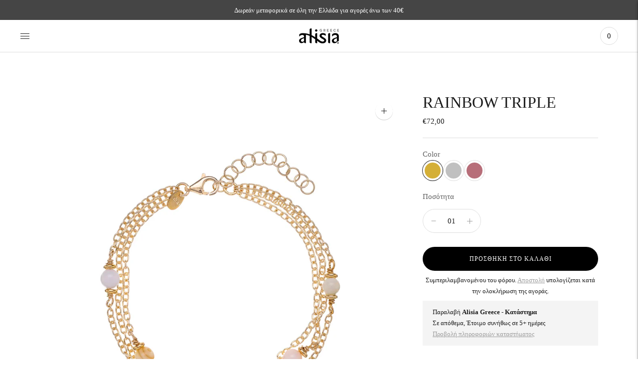

--- FILE ---
content_type: text/html; charset=utf-8
request_url: https://alisia.gr/products/rainbow-triple
body_size: 25878
content:
<!doctype html>

<!--
      ___                       ___           ___           ___
     /  /\                     /__/\         /  /\         /  /\
    /  /:/_                    \  \:\       /  /:/        /  /::\
   /  /:/ /\  ___     ___       \  \:\     /  /:/        /  /:/\:\
  /  /:/ /:/ /__/\   /  /\  ___  \  \:\   /  /:/  ___   /  /:/  \:\
 /__/:/ /:/  \  \:\ /  /:/ /__/\  \__\:\ /__/:/  /  /\ /__/:/ \__\:\
 \  \:\/:/    \  \:\  /:/  \  \:\ /  /:/ \  \:\ /  /:/ \  \:\ /  /:/
  \  \::/      \  \:\/:/    \  \:\  /:/   \  \:\  /:/   \  \:\  /:/
   \  \:\       \  \::/      \  \:\/:/     \  \:\/:/     \  \:\/:/
    \  \:\       \__\/        \  \::/       \  \::/       \  \::/
     \__\/                     \__\/         \__\/         \__\/

--------------------------------------------------------------------
#  Lorenza v4.1.1
#  Documentation: https://fluorescent.co/help/lorenza/
#  Purchase: https://themes.shopify.com/themes/lorenza
#  A product by Fluorescent: https://fluorescent.co/
--------------------------------------------------------------------

-->

<html class="no-js" lang="el">
<head>
  <meta charset="utf-8">
  <meta http-equiv="X-UA-Compatible" content="IE=edge">
  <meta name="viewport" content="width=device-width,initial-scale=1">
  <link rel="canonical" href="https://alisia.gr/products/rainbow-triple">
  <link rel="preconnect" href="https://cdn.shopify.com" crossorigin><link rel="preconnect" href="https://fonts.shopifycdn.com" crossorigin><link rel="shortcut icon" href="//alisia.gr/cdn/shop/files/favicon-32x32_32x32.png?v=1646089256" type="image/png"><title>RAINBOW TRIPLE
&ndash; Alisia Greece</title>

  
    <meta name="description" content="Βραχιόλι με τριπλή αλυσίδα και πολύχρωμες πέτρες, από ασήμι 925. •Ξεχωριστό κόσμημα που αναδεικνύει την προσωπικότητα και το στυλ σας. •Η συλλογή χαρακτηρίζεται από τη χρήση βαμμένου φίλντισι, με φωτεινά και λαμπερά χρώματα, δημιουργώντας καλοκαιρινό αποτέλεσμα. •Χειροποίητο ιταλικό κόσμημα. Μέγεθος: Ø 15,5 cm + 3 cm">
  

  





  
  
  
  
  




<meta name="description" content="Βραχιόλι με τριπλή αλυσίδα και πολύχρωμες πέτρες, από ασήμι 925. •Ξεχωριστό κόσμημα που αναδεικνύει την προσωπικότητα και το στυλ σας. •Η συλλογή χαρακτηρίζεται από τη χρήση βαμμένου φίλντισι, με φωτεινά και λαμπερά χρώματα, δημιουργώντας καλοκαιρινό αποτέλεσμα. •Χειροποίητο ιταλικό κόσμημα. Μέγεθος: Ø 15,5 cm + 3 cm" />
<meta property="og:url" content="https://alisia.gr/products/rainbow-triple">
<meta property="og:site_name" content="Alisia Greece">
<meta property="og:type" content="product">
<meta property="og:title" content="RAINBOW TRIPLE">
<meta property="og:description" content="Βραχιόλι με τριπλή αλυσίδα και πολύχρωμες πέτρες, από ασήμι 925. •Ξεχωριστό κόσμημα που αναδεικνύει την προσωπικότητα και το στυλ σας. •Η συλλογή χαρακτηρίζεται από τη χρήση βαμμένου φίλντισι, με φωτεινά και λαμπερά χρώματα, δημιουργώντας καλοκαιρινό αποτέλεσμα. •Χειροποίητο ιταλικό κόσμημα. Μέγεθος: Ø 15,5 cm + 3 cm">
<meta property="og:image" content="http://alisia.gr/cdn/shop/files/AL3832-Oro_1024x.webp?v=1684524924">
<meta property="og:image:secure_url" content="https://alisia.gr/cdn/shop/files/AL3832-Oro_1024x.webp?v=1684524924">
<meta property="og:price:amount" content="72,00">
<meta property="og:price:currency" content="EUR">

<meta name="twitter:title" content="RAINBOW TRIPLE">
<meta name="twitter:description" content="Βραχιόλι με τριπλή αλυσίδα και πολύχρωμες πέτρες, από ασήμι 925. •Ξεχωριστό κόσμημα που αναδεικνύει την προσωπικότητα και το στυλ σας. •Η συλλογή χαρακτηρίζεται από τη χρήση βαμμένου φίλντισι, με φωτεινά και λαμπερά χρώματα, δημιουργώντας καλοκαιρινό αποτέλεσμα. •Χειροποίητο ιταλικό κόσμημα. Μέγεθος: Ø 15,5 cm + 3 cm">
<meta name="twitter:card" content="summary_large_image">
<meta name="twitter:image" content="https://alisia.gr/cdn/shop/files/AL3832-Oro_1024x.webp?v=1684524924">
<meta name="twitter:image:width" content="480">
<meta name="twitter:image:height" content="480">


  <script>
  console.log('THEME v4.1.1 by Fluorescent');

  document.documentElement.className = document.documentElement.className.replace('no-js', '');

  window.theme = {
    version: 'v4.1.1',
    moneyFormat: "€{{amount_with_comma_separator}}",
    strings: {
      name: "Alisia Greece",
      addToCart: "Προσθήκη στο καλάθι",
      soldOut: "Εξαντλήθηκε",
      unavailable: "Μη διαθέσιμο",
      quickCartCheckout: "Ολοκλήρωση παραγγελίας",
      collection: {
        filter: "Φίλτρο",
        sort: "Είδος",
        apply: "Εφαρμογή",
        show: "Εμφάνιση",
        manual: "Translation missing: el.collections.sort.manual",
        price_ascending: "Translation missing: el.collections.sort.price_ascending",
        price_descending: "Translation missing: el.collections.sort.price_descending",
        title_ascending: "Translation missing: el.collections.sort.title_ascending",
        title_descending: "Translation missing: el.collections.sort.title_descending",
        created_ascending: "Translation missing: el.collections.sort.created_ascending",
        created_descending: "Translation missing: el.collections.sort.created_descending",
        best_selling: "Translation missing: el.collections.sort.best_selling",
      },
      cart: {
        general: {
          currency: "Συνάλλαγμα",
          empty: "Το καλάθι σας είναι άδειο."
        }
      },
      general: {
        menu: {
          logout: "Αποσύνδεση",
          login_register: "Σύνδεση \/ Εγγραφή"
        },
        products: {
          recently_viewed: "Πρόσφατα προβεβλημένα",
          no_recently_viewed: "Δεν υπάρχουν στοιχεία που προβλήθηκαν πρόσφατα."
        },
        search: {
          search: "Αναζήτηση",
          no_results: "Δοκιμάστε να ελέγξετε την ορθογραφία σας ή να χρησιμοποιήσετε διαφορετικές λέξεις.",
          placeholder: "Αναζήτηση",
          quick_search: "Γρήγορη αναζήτηση",
          quick_search_results: {
            one: "Αποτέλεσμα",
            other: "Αποτελέσματα"
          },
          submit: "Υποβολή"
        }
      },
      products: {
        product: {
          view: "Δείτε ολόκληρο το προϊόν",
          total_reviews: "Κριτικές",
          write_review: "Γράψτε μια κριτική",
          share_heading: "Κοινοποιώ",
          unavailable: "Μη διαθέσιμο",
          unitPrice: "Τιμή μονάδας",
          unitPriceSeparator: "ανά",
          sku: "SKU"
        }
      },
      layout: {
        cart: {
          title: "Καλάθι"
        }
      },
      search: {
        headings: {
          articles: "Άρθρα",
          pages: "Σελίδες",
          products: "Προϊόντα"
        },
        view_all: "Προβολή όλων",
        no_results: "Δεν βρέθηκαν αποτελέσματα",
        nothing_found: "Δεν βρέθηκε τίποτα",
        no_product_results: "Δεν υπάρχουν αποτελέσματα προϊόντος για",
        no_page_results: "Δεν υπάρχουν αποτελέσματα σελίδας για",
        no_article_results: "Δεν υπάρχει αποτέλεσμα άρθρου για"
      },
      accessibility: {
        play_video: "Αναπαραγωγή",
        pause_video: "Παύση",
        range_lower: "Πιο χαμηλά",
        range_upper: "Πιο ψηλά"
      }
    },
    routes: {
      root: "/",
      cart: {
        base: "/cart",
        add: "/cart/add",
        change: "/cart/change",
        clear: "/cart/clear",
      },
      // Manual routes until Shopify adds support
      products: "/products",
      productRecommendations: "/recommendations/products"
    },
  }

  
</script>

  

<style>
  @font-face {
  font-family: "Bodoni Moda";
  font-weight: 700;
  font-style: normal;
  src: url("//alisia.gr/cdn/fonts/bodoni_moda/bodonimoda_n7.837502b3cbe406d2c6f311e87870fa9980b0b36a.woff2") format("woff2"),
       url("//alisia.gr/cdn/fonts/bodoni_moda/bodonimoda_n7.c198e1cda930f96f6ae1aa8ef8facc95a64cfd1f.woff") format("woff");
}


  
  
  

  
  
  
  

  
  

  :root {
    --color-accent: #9c9c9c;
    --color-text: #1b1b1b;
    --color-text-meta: rgba(27, 27, 27, 0.7);
    --color-button-bg: #f4f4f4;
    --color-button-hover-bg: #e7e7e7;
    --color-button-active-bg: #dbdbdb;
    --color-bg: #ffffff;
    --color-bg-transparent: rgba(255, 255, 255, 0.8);
    --color-bg-contrast: #f2f2f2;
    --color-bg-darker: #f7f7f7;
    --color-background-meta: #f5f5f5;
    --color-border: #dedede;
    --color-border-darker: #b8b8b8;
    --color-border-darkest: #9e9e9e;
    --color-input-text: #606060;
    --color-input-inactive-text: rgba(96, 96, 96, 0.7);
    --color-icon: #9c9c9c;
    --color-icon-darker: #767676;
    --color-icon-darkerest: #5c5c5c;
    --color-primary-button-bg: #9c9c9c;
    --color-primary-button-active-bg: #8f8f8f;
    --color-secondary-button-text: #1b1b1b;
    --color-sale-badge: #9c9c9c;
    --color-sold-out-badge: #1b1b1b;
    --color-success-message: #00730b;
    --color-text-success: #00730b;
    --color-error-message: #dd2200;
    --color-text-error: #dd2200;

    --color-contrast-text: #262626;
    --color-contrast-text-meta: rgba(38, 38, 38, 0.7);
    --color-contrast-bg: #f9f9f9;
    --color-contrast-border: #d6d6d6;
    --color-contrast-border-darker: #b0b0b0;
    --color-contrast-border-darkest: #969696;
    --color-contrast-input-text: #5e5e5e;
    --color-contrast-input-inactive-text: rgba(94, 94, 94, 0.7);
    --color-contrast-icon: #939393;

    --color-header-text: #171717;
    --color-header-bg: #ffffff;
    --color-header-border: #dcdcdc;
    --color-header-border-darken: #c3c3c3;

    --color-footer-text: #292a2b;
    --color-footer-text-meta: rgba(41, 42, 43, 0.7);
    --color-footer-bg: #d5d5d7;
    --color-footer-border: #ffffff;
    --color-footer-button-bg: #606060;
    --color-footer-button-bg-lighter: #6d6d6d;
    --color-footer-button-text: #ffffff;

    --color-navigation-text: #151515;
    --color-navigation-text-meta: rgba(21, 21, 21, 0.7);
    --color-navigation-bg: #ffffff;
    --color-navigation-bg-darker: #f2f2f2;

    --color-drawer-text: #151515;
    --color-drawer-text-meta: rgba(21, 21, 21, 0.7);
    --color-drawer-bg: #ffffff;
    --color-drawer-bg-darker: #f2f2f2;
    --color-drawer-background-meta: #f5f5f5;
    --color-drawer-border: #d6d6d6;
    --color-drawer-border-darker: #b0b0b0;
    --color-drawer-border-darkest: #969696;
    --color-drawer-input-text: #5e5e5e;
    --color-drawer-input-inactive-text: rgba(94, 94, 94, 0.7);
    --color-drawer-icon: #939393;
    --color-drawer-icon-darker: #6d6d6d;

    --color-placeholder-bg: #fafafa;

    --color-bg-overlay: rgba(27, 27, 27, 0.25);

    --font-logo: "Bodoni Moda", serif;
    --font-logo-weight: 700;
    --font-logo-style: normal;

    --font-heading: Palatino, 'Palatino Linotype', 'Book Antiqua', serif;
    --font-heading-weight: 400;
    --font-heading-style: normal;
    --font-heading-bold-weight: bold;

    --font-body: "New York", Iowan Old Style, Apple Garamond, Baskerville, Times New Roman, Droid Serif, Times, Source Serif Pro, serif, Apple Color Emoji, Segoe UI Emoji, Segoe UI Symbol;
    --font-body-weight: 400;
    --font-body-style: normal;
    --font-body-bold-weight: bold;

    --font-size-body-extra-small: 12px;
    --font-size-body-small: 13px;
    --font-size-body-base: 15px;
    --font-size-body-large: 17px;
    --font-size-body-extra-large: 20px;

    --font-size-heading-display: 32px;
    --font-size-heading-1: 28px;
    --font-size-heading-1-small: 24px;
    --font-size-heading-2: 20px;
    --font-size-heading-3: 18px;

    --font-size-button: 12px;
    --font-letter-spacing-button: 1px;

    --button-text-transform: uppercase;
    --button-border-radius: 24px;

    --section-vertical-spacing: 40px;
    --section-vertical-spacing-desktop: 80px;
    --section-vertical-spacing-tall: 80px;
    --section-vertical-spacing-tall-desktop: 160px;

    /* Shopify pay specific */
    --payment-terms-background-color: #f5f5f5;
  }
</style>
  <link href="//alisia.gr/cdn/shop/t/3/assets/theme.css?v=145048145079743199701640112726" rel="stylesheet" type="text/css" media="all" />
  <style>
  .accordion__group:after {
    background-color: var(--color-icon);
    -webkit-mask: url(//alisia.gr/cdn/shop/t/3/assets/chevron-down.svg?v=14797827152027912471640112727) 50% 50% no-repeat;
    mask: url(//alisia.gr/cdn/shop/t/3/assets/chevron-down.svg?v=14797827152027912471640112727) 50% 50% no-repeat;
  }
</style>
  <link href="//alisia.gr/cdn/shop/t/3/assets/custom.css?v=98418738832055394521648571773" rel="stylesheet" type="text/css" media="all" />
  <script>window.performance && window.performance.mark && window.performance.mark('shopify.content_for_header.start');</script><meta name="google-site-verification" content="NWeyM_9FqsoMOS2RvytmgneCrIudNtlFOyVPuiQ2xhM">
<meta id="shopify-digital-wallet" name="shopify-digital-wallet" content="/61507764459/digital_wallets/dialog">
<meta name="shopify-checkout-api-token" content="3607dbe004331a52ce1b23743f72ab76">
<meta id="in-context-paypal-metadata" data-shop-id="61507764459" data-venmo-supported="false" data-environment="production" data-locale="en_US" data-paypal-v4="true" data-currency="EUR">
<link rel="alternate" type="application/json+oembed" href="https://alisia.gr/products/rainbow-triple.oembed">
<script async="async" src="/checkouts/internal/preloads.js?locale=el-GR"></script>
<script id="shopify-features" type="application/json">{"accessToken":"3607dbe004331a52ce1b23743f72ab76","betas":["rich-media-storefront-analytics"],"domain":"alisia.gr","predictiveSearch":true,"shopId":61507764459,"locale":"el"}</script>
<script>var Shopify = Shopify || {};
Shopify.shop = "alisiatest.myshopify.com";
Shopify.locale = "el";
Shopify.currency = {"active":"EUR","rate":"1.0"};
Shopify.country = "GR";
Shopify.theme = {"name":"Lorenza","id":129717141739,"schema_name":"Lorenza","schema_version":"4.1.1","theme_store_id":798,"role":"main"};
Shopify.theme.handle = "null";
Shopify.theme.style = {"id":null,"handle":null};
Shopify.cdnHost = "alisia.gr/cdn";
Shopify.routes = Shopify.routes || {};
Shopify.routes.root = "/";</script>
<script type="module">!function(o){(o.Shopify=o.Shopify||{}).modules=!0}(window);</script>
<script>!function(o){function n(){var o=[];function n(){o.push(Array.prototype.slice.apply(arguments))}return n.q=o,n}var t=o.Shopify=o.Shopify||{};t.loadFeatures=n(),t.autoloadFeatures=n()}(window);</script>
<script id="shop-js-analytics" type="application/json">{"pageType":"product"}</script>
<script defer="defer" async type="module" src="//alisia.gr/cdn/shopifycloud/shop-js/modules/v2/client.init-shop-cart-sync_C5zu1it0.el.esm.js"></script>
<script defer="defer" async type="module" src="//alisia.gr/cdn/shopifycloud/shop-js/modules/v2/chunk.common_iou2FezD.esm.js"></script>
<script type="module">
  await import("//alisia.gr/cdn/shopifycloud/shop-js/modules/v2/client.init-shop-cart-sync_C5zu1it0.el.esm.js");
await import("//alisia.gr/cdn/shopifycloud/shop-js/modules/v2/chunk.common_iou2FezD.esm.js");

  window.Shopify.SignInWithShop?.initShopCartSync?.({"fedCMEnabled":true,"windoidEnabled":true});

</script>
<script>(function() {
  var isLoaded = false;
  function asyncLoad() {
    if (isLoaded) return;
    isLoaded = true;
    var urls = ["https:\/\/instafeed.nfcube.com\/cdn\/3b37e9af8840857505b4890b7444f1d5.js?shop=alisiatest.myshopify.com"];
    for (var i = 0; i < urls.length; i++) {
      var s = document.createElement('script');
      s.type = 'text/javascript';
      s.async = true;
      s.src = urls[i];
      var x = document.getElementsByTagName('script')[0];
      x.parentNode.insertBefore(s, x);
    }
  };
  if(window.attachEvent) {
    window.attachEvent('onload', asyncLoad);
  } else {
    window.addEventListener('load', asyncLoad, false);
  }
})();</script>
<script id="__st">var __st={"a":61507764459,"offset":7200,"reqid":"d1f45d67-e2ae-4bae-b4dc-b254d41c22f8-1768976692","pageurl":"alisia.gr\/products\/rainbow-triple","u":"355d12191d0e","p":"product","rtyp":"product","rid":8413460037981};</script>
<script>window.ShopifyPaypalV4VisibilityTracking = true;</script>
<script id="captcha-bootstrap">!function(){'use strict';const t='contact',e='account',n='new_comment',o=[[t,t],['blogs',n],['comments',n],[t,'customer']],c=[[e,'customer_login'],[e,'guest_login'],[e,'recover_customer_password'],[e,'create_customer']],r=t=>t.map((([t,e])=>`form[action*='/${t}']:not([data-nocaptcha='true']) input[name='form_type'][value='${e}']`)).join(','),a=t=>()=>t?[...document.querySelectorAll(t)].map((t=>t.form)):[];function s(){const t=[...o],e=r(t);return a(e)}const i='password',u='form_key',d=['recaptcha-v3-token','g-recaptcha-response','h-captcha-response',i],f=()=>{try{return window.sessionStorage}catch{return}},m='__shopify_v',_=t=>t.elements[u];function p(t,e,n=!1){try{const o=window.sessionStorage,c=JSON.parse(o.getItem(e)),{data:r}=function(t){const{data:e,action:n}=t;return t[m]||n?{data:e,action:n}:{data:t,action:n}}(c);for(const[e,n]of Object.entries(r))t.elements[e]&&(t.elements[e].value=n);n&&o.removeItem(e)}catch(o){console.error('form repopulation failed',{error:o})}}const l='form_type',E='cptcha';function T(t){t.dataset[E]=!0}const w=window,h=w.document,L='Shopify',v='ce_forms',y='captcha';let A=!1;((t,e)=>{const n=(g='f06e6c50-85a8-45c8-87d0-21a2b65856fe',I='https://cdn.shopify.com/shopifycloud/storefront-forms-hcaptcha/ce_storefront_forms_captcha_hcaptcha.v1.5.2.iife.js',D={infoText:'Προστατεύεται με το hCaptcha',privacyText:'Απόρρητο',termsText:'Όροι'},(t,e,n)=>{const o=w[L][v],c=o.bindForm;if(c)return c(t,g,e,D).then(n);var r;o.q.push([[t,g,e,D],n]),r=I,A||(h.body.append(Object.assign(h.createElement('script'),{id:'captcha-provider',async:!0,src:r})),A=!0)});var g,I,D;w[L]=w[L]||{},w[L][v]=w[L][v]||{},w[L][v].q=[],w[L][y]=w[L][y]||{},w[L][y].protect=function(t,e){n(t,void 0,e),T(t)},Object.freeze(w[L][y]),function(t,e,n,w,h,L){const[v,y,A,g]=function(t,e,n){const i=e?o:[],u=t?c:[],d=[...i,...u],f=r(d),m=r(i),_=r(d.filter((([t,e])=>n.includes(e))));return[a(f),a(m),a(_),s()]}(w,h,L),I=t=>{const e=t.target;return e instanceof HTMLFormElement?e:e&&e.form},D=t=>v().includes(t);t.addEventListener('submit',(t=>{const e=I(t);if(!e)return;const n=D(e)&&!e.dataset.hcaptchaBound&&!e.dataset.recaptchaBound,o=_(e),c=g().includes(e)&&(!o||!o.value);(n||c)&&t.preventDefault(),c&&!n&&(function(t){try{if(!f())return;!function(t){const e=f();if(!e)return;const n=_(t);if(!n)return;const o=n.value;o&&e.removeItem(o)}(t);const e=Array.from(Array(32),(()=>Math.random().toString(36)[2])).join('');!function(t,e){_(t)||t.append(Object.assign(document.createElement('input'),{type:'hidden',name:u})),t.elements[u].value=e}(t,e),function(t,e){const n=f();if(!n)return;const o=[...t.querySelectorAll(`input[type='${i}']`)].map((({name:t})=>t)),c=[...d,...o],r={};for(const[a,s]of new FormData(t).entries())c.includes(a)||(r[a]=s);n.setItem(e,JSON.stringify({[m]:1,action:t.action,data:r}))}(t,e)}catch(e){console.error('failed to persist form',e)}}(e),e.submit())}));const S=(t,e)=>{t&&!t.dataset[E]&&(n(t,e.some((e=>e===t))),T(t))};for(const o of['focusin','change'])t.addEventListener(o,(t=>{const e=I(t);D(e)&&S(e,y())}));const B=e.get('form_key'),M=e.get(l),P=B&&M;t.addEventListener('DOMContentLoaded',(()=>{const t=y();if(P)for(const e of t)e.elements[l].value===M&&p(e,B);[...new Set([...A(),...v().filter((t=>'true'===t.dataset.shopifyCaptcha))])].forEach((e=>S(e,t)))}))}(h,new URLSearchParams(w.location.search),n,t,e,['guest_login'])})(!0,!0)}();</script>
<script integrity="sha256-4kQ18oKyAcykRKYeNunJcIwy7WH5gtpwJnB7kiuLZ1E=" data-source-attribution="shopify.loadfeatures" defer="defer" src="//alisia.gr/cdn/shopifycloud/storefront/assets/storefront/load_feature-a0a9edcb.js" crossorigin="anonymous"></script>
<script data-source-attribution="shopify.dynamic_checkout.dynamic.init">var Shopify=Shopify||{};Shopify.PaymentButton=Shopify.PaymentButton||{isStorefrontPortableWallets:!0,init:function(){window.Shopify.PaymentButton.init=function(){};var t=document.createElement("script");t.src="https://alisia.gr/cdn/shopifycloud/portable-wallets/latest/portable-wallets.el.js",t.type="module",document.head.appendChild(t)}};
</script>
<script data-source-attribution="shopify.dynamic_checkout.buyer_consent">
  function portableWalletsHideBuyerConsent(e){var t=document.getElementById("shopify-buyer-consent"),n=document.getElementById("shopify-subscription-policy-button");t&&n&&(t.classList.add("hidden"),t.setAttribute("aria-hidden","true"),n.removeEventListener("click",e))}function portableWalletsShowBuyerConsent(e){var t=document.getElementById("shopify-buyer-consent"),n=document.getElementById("shopify-subscription-policy-button");t&&n&&(t.classList.remove("hidden"),t.removeAttribute("aria-hidden"),n.addEventListener("click",e))}window.Shopify?.PaymentButton&&(window.Shopify.PaymentButton.hideBuyerConsent=portableWalletsHideBuyerConsent,window.Shopify.PaymentButton.showBuyerConsent=portableWalletsShowBuyerConsent);
</script>
<script data-source-attribution="shopify.dynamic_checkout.cart.bootstrap">document.addEventListener("DOMContentLoaded",(function(){function t(){return document.querySelector("shopify-accelerated-checkout-cart, shopify-accelerated-checkout")}if(t())Shopify.PaymentButton.init();else{new MutationObserver((function(e,n){t()&&(Shopify.PaymentButton.init(),n.disconnect())})).observe(document.body,{childList:!0,subtree:!0})}}));
</script>
<link id="shopify-accelerated-checkout-styles" rel="stylesheet" media="screen" href="https://alisia.gr/cdn/shopifycloud/portable-wallets/latest/accelerated-checkout-backwards-compat.css" crossorigin="anonymous">
<style id="shopify-accelerated-checkout-cart">
        #shopify-buyer-consent {
  margin-top: 1em;
  display: inline-block;
  width: 100%;
}

#shopify-buyer-consent.hidden {
  display: none;
}

#shopify-subscription-policy-button {
  background: none;
  border: none;
  padding: 0;
  text-decoration: underline;
  font-size: inherit;
  cursor: pointer;
}

#shopify-subscription-policy-button::before {
  box-shadow: none;
}

      </style>

<script>window.performance && window.performance.mark && window.performance.mark('shopify.content_for_header.end');</script>
<link href="https://monorail-edge.shopifysvc.com" rel="dns-prefetch">
<script>(function(){if ("sendBeacon" in navigator && "performance" in window) {try {var session_token_from_headers = performance.getEntriesByType('navigation')[0].serverTiming.find(x => x.name == '_s').description;} catch {var session_token_from_headers = undefined;}var session_cookie_matches = document.cookie.match(/_shopify_s=([^;]*)/);var session_token_from_cookie = session_cookie_matches && session_cookie_matches.length === 2 ? session_cookie_matches[1] : "";var session_token = session_token_from_headers || session_token_from_cookie || "";function handle_abandonment_event(e) {var entries = performance.getEntries().filter(function(entry) {return /monorail-edge.shopifysvc.com/.test(entry.name);});if (!window.abandonment_tracked && entries.length === 0) {window.abandonment_tracked = true;var currentMs = Date.now();var navigation_start = performance.timing.navigationStart;var payload = {shop_id: 61507764459,url: window.location.href,navigation_start,duration: currentMs - navigation_start,session_token,page_type: "product"};window.navigator.sendBeacon("https://monorail-edge.shopifysvc.com/v1/produce", JSON.stringify({schema_id: "online_store_buyer_site_abandonment/1.1",payload: payload,metadata: {event_created_at_ms: currentMs,event_sent_at_ms: currentMs}}));}}window.addEventListener('pagehide', handle_abandonment_event);}}());</script>
<script id="web-pixels-manager-setup">(function e(e,d,r,n,o){if(void 0===o&&(o={}),!Boolean(null===(a=null===(i=window.Shopify)||void 0===i?void 0:i.analytics)||void 0===a?void 0:a.replayQueue)){var i,a;window.Shopify=window.Shopify||{};var t=window.Shopify;t.analytics=t.analytics||{};var s=t.analytics;s.replayQueue=[],s.publish=function(e,d,r){return s.replayQueue.push([e,d,r]),!0};try{self.performance.mark("wpm:start")}catch(e){}var l=function(){var e={modern:/Edge?\/(1{2}[4-9]|1[2-9]\d|[2-9]\d{2}|\d{4,})\.\d+(\.\d+|)|Firefox\/(1{2}[4-9]|1[2-9]\d|[2-9]\d{2}|\d{4,})\.\d+(\.\d+|)|Chrom(ium|e)\/(9{2}|\d{3,})\.\d+(\.\d+|)|(Maci|X1{2}).+ Version\/(15\.\d+|(1[6-9]|[2-9]\d|\d{3,})\.\d+)([,.]\d+|)( \(\w+\)|)( Mobile\/\w+|) Safari\/|Chrome.+OPR\/(9{2}|\d{3,})\.\d+\.\d+|(CPU[ +]OS|iPhone[ +]OS|CPU[ +]iPhone|CPU IPhone OS|CPU iPad OS)[ +]+(15[._]\d+|(1[6-9]|[2-9]\d|\d{3,})[._]\d+)([._]\d+|)|Android:?[ /-](13[3-9]|1[4-9]\d|[2-9]\d{2}|\d{4,})(\.\d+|)(\.\d+|)|Android.+Firefox\/(13[5-9]|1[4-9]\d|[2-9]\d{2}|\d{4,})\.\d+(\.\d+|)|Android.+Chrom(ium|e)\/(13[3-9]|1[4-9]\d|[2-9]\d{2}|\d{4,})\.\d+(\.\d+|)|SamsungBrowser\/([2-9]\d|\d{3,})\.\d+/,legacy:/Edge?\/(1[6-9]|[2-9]\d|\d{3,})\.\d+(\.\d+|)|Firefox\/(5[4-9]|[6-9]\d|\d{3,})\.\d+(\.\d+|)|Chrom(ium|e)\/(5[1-9]|[6-9]\d|\d{3,})\.\d+(\.\d+|)([\d.]+$|.*Safari\/(?![\d.]+ Edge\/[\d.]+$))|(Maci|X1{2}).+ Version\/(10\.\d+|(1[1-9]|[2-9]\d|\d{3,})\.\d+)([,.]\d+|)( \(\w+\)|)( Mobile\/\w+|) Safari\/|Chrome.+OPR\/(3[89]|[4-9]\d|\d{3,})\.\d+\.\d+|(CPU[ +]OS|iPhone[ +]OS|CPU[ +]iPhone|CPU IPhone OS|CPU iPad OS)[ +]+(10[._]\d+|(1[1-9]|[2-9]\d|\d{3,})[._]\d+)([._]\d+|)|Android:?[ /-](13[3-9]|1[4-9]\d|[2-9]\d{2}|\d{4,})(\.\d+|)(\.\d+|)|Mobile Safari.+OPR\/([89]\d|\d{3,})\.\d+\.\d+|Android.+Firefox\/(13[5-9]|1[4-9]\d|[2-9]\d{2}|\d{4,})\.\d+(\.\d+|)|Android.+Chrom(ium|e)\/(13[3-9]|1[4-9]\d|[2-9]\d{2}|\d{4,})\.\d+(\.\d+|)|Android.+(UC? ?Browser|UCWEB|U3)[ /]?(15\.([5-9]|\d{2,})|(1[6-9]|[2-9]\d|\d{3,})\.\d+)\.\d+|SamsungBrowser\/(5\.\d+|([6-9]|\d{2,})\.\d+)|Android.+MQ{2}Browser\/(14(\.(9|\d{2,})|)|(1[5-9]|[2-9]\d|\d{3,})(\.\d+|))(\.\d+|)|K[Aa][Ii]OS\/(3\.\d+|([4-9]|\d{2,})\.\d+)(\.\d+|)/},d=e.modern,r=e.legacy,n=navigator.userAgent;return n.match(d)?"modern":n.match(r)?"legacy":"unknown"}(),u="modern"===l?"modern":"legacy",c=(null!=n?n:{modern:"",legacy:""})[u],f=function(e){return[e.baseUrl,"/wpm","/b",e.hashVersion,"modern"===e.buildTarget?"m":"l",".js"].join("")}({baseUrl:d,hashVersion:r,buildTarget:u}),m=function(e){var d=e.version,r=e.bundleTarget,n=e.surface,o=e.pageUrl,i=e.monorailEndpoint;return{emit:function(e){var a=e.status,t=e.errorMsg,s=(new Date).getTime(),l=JSON.stringify({metadata:{event_sent_at_ms:s},events:[{schema_id:"web_pixels_manager_load/3.1",payload:{version:d,bundle_target:r,page_url:o,status:a,surface:n,error_msg:t},metadata:{event_created_at_ms:s}}]});if(!i)return console&&console.warn&&console.warn("[Web Pixels Manager] No Monorail endpoint provided, skipping logging."),!1;try{return self.navigator.sendBeacon.bind(self.navigator)(i,l)}catch(e){}var u=new XMLHttpRequest;try{return u.open("POST",i,!0),u.setRequestHeader("Content-Type","text/plain"),u.send(l),!0}catch(e){return console&&console.warn&&console.warn("[Web Pixels Manager] Got an unhandled error while logging to Monorail."),!1}}}}({version:r,bundleTarget:l,surface:e.surface,pageUrl:self.location.href,monorailEndpoint:e.monorailEndpoint});try{o.browserTarget=l,function(e){var d=e.src,r=e.async,n=void 0===r||r,o=e.onload,i=e.onerror,a=e.sri,t=e.scriptDataAttributes,s=void 0===t?{}:t,l=document.createElement("script"),u=document.querySelector("head"),c=document.querySelector("body");if(l.async=n,l.src=d,a&&(l.integrity=a,l.crossOrigin="anonymous"),s)for(var f in s)if(Object.prototype.hasOwnProperty.call(s,f))try{l.dataset[f]=s[f]}catch(e){}if(o&&l.addEventListener("load",o),i&&l.addEventListener("error",i),u)u.appendChild(l);else{if(!c)throw new Error("Did not find a head or body element to append the script");c.appendChild(l)}}({src:f,async:!0,onload:function(){if(!function(){var e,d;return Boolean(null===(d=null===(e=window.Shopify)||void 0===e?void 0:e.analytics)||void 0===d?void 0:d.initialized)}()){var d=window.webPixelsManager.init(e)||void 0;if(d){var r=window.Shopify.analytics;r.replayQueue.forEach((function(e){var r=e[0],n=e[1],o=e[2];d.publishCustomEvent(r,n,o)})),r.replayQueue=[],r.publish=d.publishCustomEvent,r.visitor=d.visitor,r.initialized=!0}}},onerror:function(){return m.emit({status:"failed",errorMsg:"".concat(f," has failed to load")})},sri:function(e){var d=/^sha384-[A-Za-z0-9+/=]+$/;return"string"==typeof e&&d.test(e)}(c)?c:"",scriptDataAttributes:o}),m.emit({status:"loading"})}catch(e){m.emit({status:"failed",errorMsg:(null==e?void 0:e.message)||"Unknown error"})}}})({shopId: 61507764459,storefrontBaseUrl: "https://alisia.gr",extensionsBaseUrl: "https://extensions.shopifycdn.com/cdn/shopifycloud/web-pixels-manager",monorailEndpoint: "https://monorail-edge.shopifysvc.com/unstable/produce_batch",surface: "storefront-renderer",enabledBetaFlags: ["2dca8a86"],webPixelsConfigList: [{"id":"961085789","configuration":"{\"config\":\"{\\\"pixel_id\\\":\\\"AW-336514659\\\",\\\"target_country\\\":\\\"GR\\\",\\\"gtag_events\\\":[{\\\"type\\\":\\\"search\\\",\\\"action_label\\\":\\\"AW-336514659\\\/ejENCKD9paYDEOOcu6AB\\\"},{\\\"type\\\":\\\"begin_checkout\\\",\\\"action_label\\\":\\\"AW-336514659\\\/QsNRCJ39paYDEOOcu6AB\\\"},{\\\"type\\\":\\\"view_item\\\",\\\"action_label\\\":[\\\"AW-336514659\\\/02V1CJf9paYDEOOcu6AB\\\",\\\"MC-5MRSB7FEN7\\\"]},{\\\"type\\\":\\\"purchase\\\",\\\"action_label\\\":[\\\"AW-336514659\\\/p9vZCJT9paYDEOOcu6AB\\\",\\\"MC-5MRSB7FEN7\\\"]},{\\\"type\\\":\\\"page_view\\\",\\\"action_label\\\":[\\\"AW-336514659\\\/KLSwCJH9paYDEOOcu6AB\\\",\\\"MC-5MRSB7FEN7\\\"]},{\\\"type\\\":\\\"add_payment_info\\\",\\\"action_label\\\":\\\"AW-336514659\\\/rI6BCKP9paYDEOOcu6AB\\\"},{\\\"type\\\":\\\"add_to_cart\\\",\\\"action_label\\\":\\\"AW-336514659\\\/lnySCJr9paYDEOOcu6AB\\\"}],\\\"enable_monitoring_mode\\\":false}\"}","eventPayloadVersion":"v1","runtimeContext":"OPEN","scriptVersion":"b2a88bafab3e21179ed38636efcd8a93","type":"APP","apiClientId":1780363,"privacyPurposes":[],"dataSharingAdjustments":{"protectedCustomerApprovalScopes":["read_customer_address","read_customer_email","read_customer_name","read_customer_personal_data","read_customer_phone"]}},{"id":"432275805","configuration":"{\"pixel_id\":\"337796904370040\",\"pixel_type\":\"facebook_pixel\",\"metaapp_system_user_token\":\"-\"}","eventPayloadVersion":"v1","runtimeContext":"OPEN","scriptVersion":"ca16bc87fe92b6042fbaa3acc2fbdaa6","type":"APP","apiClientId":2329312,"privacyPurposes":["ANALYTICS","MARKETING","SALE_OF_DATA"],"dataSharingAdjustments":{"protectedCustomerApprovalScopes":["read_customer_address","read_customer_email","read_customer_name","read_customer_personal_data","read_customer_phone"]}},{"id":"188940637","eventPayloadVersion":"v1","runtimeContext":"LAX","scriptVersion":"1","type":"CUSTOM","privacyPurposes":["ANALYTICS"],"name":"Google Analytics tag (migrated)"},{"id":"shopify-app-pixel","configuration":"{}","eventPayloadVersion":"v1","runtimeContext":"STRICT","scriptVersion":"0450","apiClientId":"shopify-pixel","type":"APP","privacyPurposes":["ANALYTICS","MARKETING"]},{"id":"shopify-custom-pixel","eventPayloadVersion":"v1","runtimeContext":"LAX","scriptVersion":"0450","apiClientId":"shopify-pixel","type":"CUSTOM","privacyPurposes":["ANALYTICS","MARKETING"]}],isMerchantRequest: false,initData: {"shop":{"name":"Alisia Greece","paymentSettings":{"currencyCode":"EUR"},"myshopifyDomain":"alisiatest.myshopify.com","countryCode":"GR","storefrontUrl":"https:\/\/alisia.gr"},"customer":null,"cart":null,"checkout":null,"productVariants":[{"price":{"amount":72.0,"currencyCode":"EUR"},"product":{"title":"RAINBOW TRIPLE","vendor":"Alisia Greece","id":"8413460037981","untranslatedTitle":"RAINBOW TRIPLE","url":"\/products\/rainbow-triple","type":"ΒΡΑΧΙΟΛΙΑ"},"id":"46771921027421","image":{"src":"\/\/alisia.gr\/cdn\/shop\/files\/AL3832-Oro.webp?v=1684524924"},"sku":"AL3832-Oro","title":"Oro","untranslatedTitle":"Oro"},{"price":{"amount":72.0,"currencyCode":"EUR"},"product":{"title":"RAINBOW TRIPLE","vendor":"Alisia Greece","id":"8413460037981","untranslatedTitle":"RAINBOW TRIPLE","url":"\/products\/rainbow-triple","type":"ΒΡΑΧΙΟΛΙΑ"},"id":"46771921060189","image":{"src":"\/\/alisia.gr\/cdn\/shop\/files\/AL3832-Oro.webp?v=1684524924"},"sku":"AL3832-Argento","title":"Argento","untranslatedTitle":"Argento"},{"price":{"amount":72.0,"currencyCode":"EUR"},"product":{"title":"RAINBOW TRIPLE","vendor":"Alisia Greece","id":"8413460037981","untranslatedTitle":"RAINBOW TRIPLE","url":"\/products\/rainbow-triple","type":"ΒΡΑΧΙΟΛΙΑ"},"id":"46771921092957","image":{"src":"\/\/alisia.gr\/cdn\/shop\/files\/AL3832-Oro.webp?v=1684524924"},"sku":"AL3832-Rosato","title":"Rose","untranslatedTitle":"Rose"}],"purchasingCompany":null},},"https://alisia.gr/cdn","fcfee988w5aeb613cpc8e4bc33m6693e112",{"modern":"","legacy":""},{"shopId":"61507764459","storefrontBaseUrl":"https:\/\/alisia.gr","extensionBaseUrl":"https:\/\/extensions.shopifycdn.com\/cdn\/shopifycloud\/web-pixels-manager","surface":"storefront-renderer","enabledBetaFlags":"[\"2dca8a86\"]","isMerchantRequest":"false","hashVersion":"fcfee988w5aeb613cpc8e4bc33m6693e112","publish":"custom","events":"[[\"page_viewed\",{}],[\"product_viewed\",{\"productVariant\":{\"price\":{\"amount\":72.0,\"currencyCode\":\"EUR\"},\"product\":{\"title\":\"RAINBOW TRIPLE\",\"vendor\":\"Alisia Greece\",\"id\":\"8413460037981\",\"untranslatedTitle\":\"RAINBOW TRIPLE\",\"url\":\"\/products\/rainbow-triple\",\"type\":\"ΒΡΑΧΙΟΛΙΑ\"},\"id\":\"46771921027421\",\"image\":{\"src\":\"\/\/alisia.gr\/cdn\/shop\/files\/AL3832-Oro.webp?v=1684524924\"},\"sku\":\"AL3832-Oro\",\"title\":\"Oro\",\"untranslatedTitle\":\"Oro\"}}]]"});</script><script>
  window.ShopifyAnalytics = window.ShopifyAnalytics || {};
  window.ShopifyAnalytics.meta = window.ShopifyAnalytics.meta || {};
  window.ShopifyAnalytics.meta.currency = 'EUR';
  var meta = {"product":{"id":8413460037981,"gid":"gid:\/\/shopify\/Product\/8413460037981","vendor":"Alisia Greece","type":"ΒΡΑΧΙΟΛΙΑ","handle":"rainbow-triple","variants":[{"id":46771921027421,"price":7200,"name":"RAINBOW TRIPLE - Oro","public_title":"Oro","sku":"AL3832-Oro"},{"id":46771921060189,"price":7200,"name":"RAINBOW TRIPLE - Argento","public_title":"Argento","sku":"AL3832-Argento"},{"id":46771921092957,"price":7200,"name":"RAINBOW TRIPLE - Rose","public_title":"Rose","sku":"AL3832-Rosato"}],"remote":false},"page":{"pageType":"product","resourceType":"product","resourceId":8413460037981,"requestId":"d1f45d67-e2ae-4bae-b4dc-b254d41c22f8-1768976692"}};
  for (var attr in meta) {
    window.ShopifyAnalytics.meta[attr] = meta[attr];
  }
</script>
<script class="analytics">
  (function () {
    var customDocumentWrite = function(content) {
      var jquery = null;

      if (window.jQuery) {
        jquery = window.jQuery;
      } else if (window.Checkout && window.Checkout.$) {
        jquery = window.Checkout.$;
      }

      if (jquery) {
        jquery('body').append(content);
      }
    };

    var hasLoggedConversion = function(token) {
      if (token) {
        return document.cookie.indexOf('loggedConversion=' + token) !== -1;
      }
      return false;
    }

    var setCookieIfConversion = function(token) {
      if (token) {
        var twoMonthsFromNow = new Date(Date.now());
        twoMonthsFromNow.setMonth(twoMonthsFromNow.getMonth() + 2);

        document.cookie = 'loggedConversion=' + token + '; expires=' + twoMonthsFromNow;
      }
    }

    var trekkie = window.ShopifyAnalytics.lib = window.trekkie = window.trekkie || [];
    if (trekkie.integrations) {
      return;
    }
    trekkie.methods = [
      'identify',
      'page',
      'ready',
      'track',
      'trackForm',
      'trackLink'
    ];
    trekkie.factory = function(method) {
      return function() {
        var args = Array.prototype.slice.call(arguments);
        args.unshift(method);
        trekkie.push(args);
        return trekkie;
      };
    };
    for (var i = 0; i < trekkie.methods.length; i++) {
      var key = trekkie.methods[i];
      trekkie[key] = trekkie.factory(key);
    }
    trekkie.load = function(config) {
      trekkie.config = config || {};
      trekkie.config.initialDocumentCookie = document.cookie;
      var first = document.getElementsByTagName('script')[0];
      var script = document.createElement('script');
      script.type = 'text/javascript';
      script.onerror = function(e) {
        var scriptFallback = document.createElement('script');
        scriptFallback.type = 'text/javascript';
        scriptFallback.onerror = function(error) {
                var Monorail = {
      produce: function produce(monorailDomain, schemaId, payload) {
        var currentMs = new Date().getTime();
        var event = {
          schema_id: schemaId,
          payload: payload,
          metadata: {
            event_created_at_ms: currentMs,
            event_sent_at_ms: currentMs
          }
        };
        return Monorail.sendRequest("https://" + monorailDomain + "/v1/produce", JSON.stringify(event));
      },
      sendRequest: function sendRequest(endpointUrl, payload) {
        // Try the sendBeacon API
        if (window && window.navigator && typeof window.navigator.sendBeacon === 'function' && typeof window.Blob === 'function' && !Monorail.isIos12()) {
          var blobData = new window.Blob([payload], {
            type: 'text/plain'
          });

          if (window.navigator.sendBeacon(endpointUrl, blobData)) {
            return true;
          } // sendBeacon was not successful

        } // XHR beacon

        var xhr = new XMLHttpRequest();

        try {
          xhr.open('POST', endpointUrl);
          xhr.setRequestHeader('Content-Type', 'text/plain');
          xhr.send(payload);
        } catch (e) {
          console.log(e);
        }

        return false;
      },
      isIos12: function isIos12() {
        return window.navigator.userAgent.lastIndexOf('iPhone; CPU iPhone OS 12_') !== -1 || window.navigator.userAgent.lastIndexOf('iPad; CPU OS 12_') !== -1;
      }
    };
    Monorail.produce('monorail-edge.shopifysvc.com',
      'trekkie_storefront_load_errors/1.1',
      {shop_id: 61507764459,
      theme_id: 129717141739,
      app_name: "storefront",
      context_url: window.location.href,
      source_url: "//alisia.gr/cdn/s/trekkie.storefront.cd680fe47e6c39ca5d5df5f0a32d569bc48c0f27.min.js"});

        };
        scriptFallback.async = true;
        scriptFallback.src = '//alisia.gr/cdn/s/trekkie.storefront.cd680fe47e6c39ca5d5df5f0a32d569bc48c0f27.min.js';
        first.parentNode.insertBefore(scriptFallback, first);
      };
      script.async = true;
      script.src = '//alisia.gr/cdn/s/trekkie.storefront.cd680fe47e6c39ca5d5df5f0a32d569bc48c0f27.min.js';
      first.parentNode.insertBefore(script, first);
    };
    trekkie.load(
      {"Trekkie":{"appName":"storefront","development":false,"defaultAttributes":{"shopId":61507764459,"isMerchantRequest":null,"themeId":129717141739,"themeCityHash":"7085568258955048508","contentLanguage":"el","currency":"EUR","eventMetadataId":"3c6866a9-8a51-4f3f-89af-85e78e8caccf"},"isServerSideCookieWritingEnabled":true,"monorailRegion":"shop_domain","enabledBetaFlags":["65f19447"]},"Session Attribution":{},"S2S":{"facebookCapiEnabled":true,"source":"trekkie-storefront-renderer","apiClientId":580111}}
    );

    var loaded = false;
    trekkie.ready(function() {
      if (loaded) return;
      loaded = true;

      window.ShopifyAnalytics.lib = window.trekkie;

      var originalDocumentWrite = document.write;
      document.write = customDocumentWrite;
      try { window.ShopifyAnalytics.merchantGoogleAnalytics.call(this); } catch(error) {};
      document.write = originalDocumentWrite;

      window.ShopifyAnalytics.lib.page(null,{"pageType":"product","resourceType":"product","resourceId":8413460037981,"requestId":"d1f45d67-e2ae-4bae-b4dc-b254d41c22f8-1768976692","shopifyEmitted":true});

      var match = window.location.pathname.match(/checkouts\/(.+)\/(thank_you|post_purchase)/)
      var token = match? match[1]: undefined;
      if (!hasLoggedConversion(token)) {
        setCookieIfConversion(token);
        window.ShopifyAnalytics.lib.track("Viewed Product",{"currency":"EUR","variantId":46771921027421,"productId":8413460037981,"productGid":"gid:\/\/shopify\/Product\/8413460037981","name":"RAINBOW TRIPLE - Oro","price":"72.00","sku":"AL3832-Oro","brand":"Alisia Greece","variant":"Oro","category":"ΒΡΑΧΙΟΛΙΑ","nonInteraction":true,"remote":false},undefined,undefined,{"shopifyEmitted":true});
      window.ShopifyAnalytics.lib.track("monorail:\/\/trekkie_storefront_viewed_product\/1.1",{"currency":"EUR","variantId":46771921027421,"productId":8413460037981,"productGid":"gid:\/\/shopify\/Product\/8413460037981","name":"RAINBOW TRIPLE - Oro","price":"72.00","sku":"AL3832-Oro","brand":"Alisia Greece","variant":"Oro","category":"ΒΡΑΧΙΟΛΙΑ","nonInteraction":true,"remote":false,"referer":"https:\/\/alisia.gr\/products\/rainbow-triple"});
      }
    });


        var eventsListenerScript = document.createElement('script');
        eventsListenerScript.async = true;
        eventsListenerScript.src = "//alisia.gr/cdn/shopifycloud/storefront/assets/shop_events_listener-3da45d37.js";
        document.getElementsByTagName('head')[0].appendChild(eventsListenerScript);

})();</script>
  <script>
  if (!window.ga || (window.ga && typeof window.ga !== 'function')) {
    window.ga = function ga() {
      (window.ga.q = window.ga.q || []).push(arguments);
      if (window.Shopify && window.Shopify.analytics && typeof window.Shopify.analytics.publish === 'function') {
        window.Shopify.analytics.publish("ga_stub_called", {}, {sendTo: "google_osp_migration"});
      }
      console.error("Shopify's Google Analytics stub called with:", Array.from(arguments), "\nSee https://help.shopify.com/manual/promoting-marketing/pixels/pixel-migration#google for more information.");
    };
    if (window.Shopify && window.Shopify.analytics && typeof window.Shopify.analytics.publish === 'function') {
      window.Shopify.analytics.publish("ga_stub_initialized", {}, {sendTo: "google_osp_migration"});
    }
  }
</script>
<script
  defer
  src="https://alisia.gr/cdn/shopifycloud/perf-kit/shopify-perf-kit-3.0.4.min.js"
  data-application="storefront-renderer"
  data-shop-id="61507764459"
  data-render-region="gcp-us-east1"
  data-page-type="product"
  data-theme-instance-id="129717141739"
  data-theme-name="Lorenza"
  data-theme-version="4.1.1"
  data-monorail-region="shop_domain"
  data-resource-timing-sampling-rate="10"
  data-shs="true"
  data-shs-beacon="true"
  data-shs-export-with-fetch="true"
  data-shs-logs-sample-rate="1"
  data-shs-beacon-endpoint="https://alisia.gr/api/collect"
></script>
</head>

<body
  class="template-product"
  data-zoom-animation-enabled=""
>
  <header class="header-container">
    <div id="shopify-section-announcement-bar" class="shopify-section announcement-bar-section">

<section
  class="announcement-bar-wrapper"
  data-section-id="announcement-bar"
  data-section-type="announcement-bar"
  data-timing="5000"
  
><div class="announcement-bar__nav visually-hidden">
      <button
        type="button"
        class="announcement-bar__button announcement-bar__button-previous"
        aria-label="Μετακίνηση στην προηγούμενη διαφάνεια "
        data-control="prev"
      >
        Μετακίνηση στην προηγούμενη διαφάνεια 
      </button>
      <button
        class="announcement-bar__button announcement-bar__button-pause"
        data-control="pause"
        aria-label="Παύση"
      >
        Παύση
      </button>
      <button
        type="button"
        class="announcement-bar__button announcement-bar__button-next"
        aria-label="Μεταβείτε στην επόμενη διαφάνεια "
        data-control="next"
      >
        Μεταβείτε στην επόμενη διαφάνεια 
      </button>
    </div>
    <div class="announcement-bar-slider">
      
        <div
          class="announcement-bar flex items-center justify-center"
          style="
            background-color: #454545;
            color: #ffffff;
          "
          data-index="0"
          aria-hidden="true"
          
        >
          <div class="announcement-bar__content">Δωρεάν μεταφορικά σε όλη την Ελλάδα για αγορές άνω των 40€
</div>
        </div>
      
        <div
          class="announcement-bar flex items-center justify-center"
          style="
            background-color: #454545;
            color: #ffffff;
          "
          data-index="1"
          aria-hidden="false"
          
        >
          <div class="announcement-bar__content">Για τηλεφωνικές παραγγελίες: +30 22310 27723
</div>
        </div>
      
    </div></section>

</div>
    <div id="shopify-section-header" class="shopify-section header-section">
<script>
  window.theme.quickCartNote = "Your subtotal today is [subtotal]. Shipping and taxes will calculated at checkout.";
</script>

<section
  data-component="header"
  data-section-id="header"
  data-section-type="header"
  class="bg-base  w-100 z-5"
  data-navigation='
    [{
          "active": "false",
          "child_active": "false",
          "current": "false",
          "child_current": "false",
          "levels": "0",
          "links": [],
          "title": "New In",
          "type": "collection_link",
          "url": "/collections/new-in"
        }

        ,
{
          "active": "false",
          "child_active": "false",
          "current": "false",
          "child_current": "false",
          "levels": "0",
          "links": [],
          "title": "18KT GOLD",
          "type": "collection_link",
          "url": "/collections/alisia-gold-collection"
        }

        ,
{
          "active": "false",
          "child_active": "false",
          "current": "false",
          "child_current": "false",
          "levels": "1",
          "links": [{
                "active": "false",
                "child_active": "false",
                "current": "false",
                "child_current": "false",
                "levels": "0",

                  "links": [],
                "title": "ZEST FOR LIFE | CAPSULE COLLECTION",
                "type": "collection_link",
                "url": "/collections/zest-for-life/ZEST-FOR-LIFE"
              }
              ,
{
                "active": "false",
                "child_active": "false",
                "current": "false",
                "child_current": "false",
                "levels": "0",

                  "links": [],
                "title": "Gypsy Vibes NEW",
                "type": "collection_link",
                "url": "/collections/gypsy/Gypsy"
              }
              ,
{
                "active": "false",
                "child_active": "false",
                "current": "false",
                "child_current": "false",
                "levels": "0",

                  "links": [],
                "title": "Summer Collection ",
                "type": "collection_link",
                "url": "/collections/summer-collection"
              }
              ,
{
                "active": "false",
                "child_active": "false",
                "current": "false",
                "child_current": "false",
                "levels": "0",

                  "links": [],
                "title": "Jelly Bling",
                "type": "collection_link",
                "url": "/collections/jelly-bling"
              }
              ,
{
                "active": "false",
                "child_active": "false",
                "current": "false",
                "child_current": "false",
                "levels": "0",

                  "links": [],
                "title": "Glitty Shapes",
                "type": "collection_link",
                "url": "/collections/glitty-shapes"
              }
              ,
{
                "active": "false",
                "child_active": "false",
                "current": "false",
                "child_current": "false",
                "levels": "0",

                  "links": [],
                "title": "Glare Elegance",
                "type": "collection_link",
                "url": "/collections/glare-elegance"
              }
              
],
          "title": "Collections",
          "type": "http_link",
          "url": "#"
        }

        ,
{
          "active": "false",
          "child_active": "false",
          "current": "false",
          "child_current": "false",
          "levels": "0",
          "links": [],
          "title": "Κολιέ",
          "type": "collection_link",
          "url": "/collections/%CE%BA%CE%BF%CE%BB%CE%B9%CE%B5"
        }

        ,
{
          "active": "false",
          "child_active": "false",
          "current": "false",
          "child_current": "false",
          "levels": "0",
          "links": [],
          "title": "Βραχιόλια",
          "type": "collection_link",
          "url": "/collections/%CE%B2%CF%81%CE%B1%CF%87%CE%B9%CE%BF%CE%BB%CE%B9"
        }

        ,
{
          "active": "false",
          "child_active": "false",
          "current": "false",
          "child_current": "false",
          "levels": "0",
          "links": [],
          "title": "Δαχτυλίδια",
          "type": "collection_link",
          "url": "/collections/%CE%B4%CE%B1%CF%87%CF%84%CF%85%CE%BB%CE%B9%CE%B4%CE%B9"
        }

        ,
{
          "active": "false",
          "child_active": "false",
          "current": "false",
          "child_current": "false",
          "levels": "0",
          "links": [],
          "title": "Σκουλαρίκια",
          "type": "collection_link",
          "url": "/collections/%CF%83%CE%BA%CE%BF%CF%85%CE%BB%CE%B1%CF%81%CE%B9%CE%BA%CE%B9%CE%B1"
        }

        ,
{
          "active": "false",
          "child_active": "false",
          "current": "false",
          "child_current": "false",
          "levels": "0",
          "links": [],
          "title": "Αλυσίδες Ποδιού",
          "type": "collection_link",
          "url": "/collections/%CE%B1%CE%BB%CF%85%CF%83%CE%B9%CE%B4%CE%B1-%CF%80%CE%BF%CE%B4%CE%B9%CE%BF%CF%85"
        }

        
]
  '
>
  <div
    id="header"
    class="header  header--always-mobile header--alignment-left"
    data-transparent-header="false"
  >
  <div class="header__content">
    <div class="flex justify-between w-100" data-primary-navigation="yes"><nav class="header__nav" role="navigation">
    


<ul
  class="list ma0 pa0 lh-copy  nav  nav--depth-1  "
  
  
>
  

    
    
    

    
    

    

    
    
      <li class="nav__item nav__item-new-in">
        <a class="nav__link  nav__item-primary" href="/collections/new-in" >New In</a>
      </li>

    
    
  

    
    
    

    
    

    

    
    
      <li class="nav__item nav__item-18kt-gold">
        <a class="nav__link  nav__item-primary" href="/collections/alisia-gold-collection" >18KT GOLD</a>
      </li>

    
    
  

    
    
    

    
    

    

    
    
      
<li
        class="nav__item        nav__item-parent        nav__item-id-collections        "
        data-navmenu-trigger data-navigation-dropdown-trigger
        
      >
        <a class="nav__link        nav__link-parent                nav__item-primary" href="#" aria-expanded="false" aria-controls="header-sub-menu--collections">Collections<span class="arrow"><svg xmlns="http://www.w3.org/2000/svg" width="8" height="8">
  <path d="M.286 2.202l3.512 3.512a.286.286 0 0 0 .404 0l3.512-3.512" fill="none" stroke="currentColor" stroke-linecap="round" stroke-linejoin="round" stroke-width=".8"/>
</svg></span></a>

        
        
          


<ul
  class="list ma0 pa0 lh-copy default nav  nav--depth-2  nav__submenu"
  data-nav-submenu
  id="header-sub-menu--collections"
>
  

    
    
    

    
    

    

    
    
      <li class="nav__item nav__item-zest-for-life-capsule-collection">
        <a class="nav__link  " href="/collections/zest-for-life/ZEST-FOR-LIFE" >ZEST FOR LIFE | CAPSULE COLLECTION</a>
      </li>

    
    
  

    
    
    

    
    

    

    
    
      <li class="nav__item nav__item-gypsy-vibes-new">
        <a class="nav__link  " href="/collections/gypsy/Gypsy" >Gypsy Vibes NEW</a>
      </li>

    
    
  

    
    
    

    
    

    

    
    
      <li class="nav__item nav__item-summer-collection">
        <a class="nav__link  " href="/collections/summer-collection" >Summer Collection </a>
      </li>

    
    
  

    
    
    

    
    

    

    
    
      <li class="nav__item nav__item-jelly-bling">
        <a class="nav__link  " href="/collections/jelly-bling" >Jelly Bling</a>
      </li>

    
    
  

    
    
    

    
    

    

    
    
      <li class="nav__item nav__item-glitty-shapes">
        <a class="nav__link  " href="/collections/glitty-shapes" >Glitty Shapes</a>
      </li>

    
    
  

    
    
    

    
    

    

    
    
      <li class="nav__item nav__item-glare-elegance">
        <a class="nav__link  " href="/collections/glare-elegance" >Glare Elegance</a>
      </li>

    
    
  
</ul>
        



      </li>
    
  

    
    
    

    
    

    

    
    
      <li class="nav__item nav__item-κολιέ">
        <a class="nav__link  nav__item-primary" href="/collections/%CE%BA%CE%BF%CE%BB%CE%B9%CE%B5" >Κολιέ</a>
      </li>

    
    
  

    
    
    

    
    

    

    
    
      <li class="nav__item nav__item-βραχιόλια">
        <a class="nav__link  nav__item-primary" href="/collections/%CE%B2%CF%81%CE%B1%CF%87%CE%B9%CE%BF%CE%BB%CE%B9" >Βραχιόλια</a>
      </li>

    
    
  

    
    
    

    
    

    

    
    
      <li class="nav__item nav__item-δαχτυλίδια">
        <a class="nav__link  nav__item-primary" href="/collections/%CE%B4%CE%B1%CF%87%CF%84%CF%85%CE%BB%CE%B9%CE%B4%CE%B9" >Δαχτυλίδια</a>
      </li>

    
    
  

    
    
    

    
    

    

    
    
      <li class="nav__item nav__item-σκουλαρίκια">
        <a class="nav__link  nav__item-primary" href="/collections/%CF%83%CE%BA%CE%BF%CF%85%CE%BB%CE%B1%CF%81%CE%B9%CE%BA%CE%B9%CE%B1" >Σκουλαρίκια</a>
      </li>

    
    
  

    
    
    

    
    

    

    
    
      <li class="nav__item nav__item-αλυσίδες-ποδιού">
        <a class="nav__link  nav__item-primary" href="/collections/%CE%B1%CE%BB%CF%85%CF%83%CE%B9%CE%B4%CE%B1-%CF%80%CE%BF%CE%B4%CE%B9%CE%BF%CF%85" >Αλυσίδες Ποδιού</a>
      </li>

    
    
  
</ul>
  </nav>
<div class="no-js-menu no-js-menu--desktop">
        <nav>
  <ul>
    
      <li><a href="/collections/new-in">New In</a></li>
      
    
      <li><a href="/collections/alisia-gold-collection">18KT GOLD</a></li>
      
    
      <li><a href="#">Collections</a></li>
      
        <li><a href="/collections/zest-for-life/ZEST-FOR-LIFE">ZEST FOR LIFE | CAPSULE COLLECTION</a></li>
        
      
        <li><a href="/collections/gypsy/Gypsy">Gypsy Vibes NEW</a></li>
        
      
        <li><a href="/collections/summer-collection">Summer Collection </a></li>
        
      
        <li><a href="/collections/jelly-bling">Jelly Bling</a></li>
        
      
        <li><a href="/collections/glitty-shapes">Glitty Shapes</a></li>
        
      
        <li><a href="/collections/glare-elegance">Glare Elegance</a></li>
        
      
    
      <li><a href="/collections/%CE%BA%CE%BF%CE%BB%CE%B9%CE%B5">Κολιέ</a></li>
      
    
      <li><a href="/collections/%CE%B2%CF%81%CE%B1%CF%87%CE%B9%CE%BF%CE%BB%CE%B9">Βραχιόλια</a></li>
      
    
      <li><a href="/collections/%CE%B4%CE%B1%CF%87%CF%84%CF%85%CE%BB%CE%B9%CE%B4%CE%B9">Δαχτυλίδια</a></li>
      
    
      <li><a href="/collections/%CF%83%CE%BA%CE%BF%CF%85%CE%BB%CE%B1%CF%81%CE%B9%CE%BA%CE%B9%CE%B1">Σκουλαρίκια</a></li>
      
    
      <li><a href="/collections/%CE%B1%CE%BB%CF%85%CF%83%CE%B9%CE%B4%CE%B1-%CF%80%CE%BF%CE%B4%CE%B9%CE%BF%CF%85">Αλυσίδες Ποδιού</a></li>
      
    
  </ul>
</nav>
      </div>

      <div class="mobile-nav">
        <a href="#" id="mobile-nav" class="mobile-nav__trigger" aria-label="Μενού">
          <div class="header__menu-icon">
            <svg width="20" height="20" fill="none" xmlns="http://www.w3.org/2000/svg">
  <path stroke="currentColor" d="M1 5.5h18M1 10.5h18M1 15.5h18"/>
</svg>
          </div>
        </a>
      </div>

      <h1 class="header__logo-wrapper">
        <a href="/" class="header__logo-image color-inherit logo-orientation--width">
          
          
            <img
              class="header__logo"
              src="//alisia.gr/cdn/shop/files/ALISIA_LOGO_120x47_981f5f6c-1b10-41f6-839c-ecca1e1c2729_80x.png?v=1640112858"
              srcset="//alisia.gr/cdn/shop/files/ALISIA_LOGO_120x47_981f5f6c-1b10-41f6-839c-ecca1e1c2729_80x.png?v=1640112858 1x, //alisia.gr/cdn/shop/files/ALISIA_LOGO_120x47_981f5f6c-1b10-41f6-839c-ecca1e1c2729_80x@2x.png?v=1640112858 2x"
              alt="Alisia Greece">
          
          
        </a>
      </h1><div class="header__icon-wrapper">
        <ul class="header__icon-list">
          
          
          <li class="header__icon header__icon--search">
            <noscript>
            <a href="/search" class="color-inherit">
              <div class="relative">
                Αναζήτηση
              </div>
            </a>
            </noscript>
            

<div class="quick-search">
  <script type="application/json" data-settings>
  {
    "limit": 6,
    "show_articles": true,
    "show_pages": true,
    "show_products": true,
    "show_price": true,
    "show_vendor": true
  }
</script>

  <a 
    href="/search" 
    class="color-inherit no-ajax quick-search__trigger"
    aria-expanded="false"
    aria-controls="quick-search"
  >
    Αναζήτηση
  </a>

  <div class="search hidden" id="quick-search" role="dialog">
    <div class="search__container">
      <form action="/search" class="search__input-container" autocomplete="off">
        <input
          autofocus
          type="search"
          name="q"
          class="search__input"
          placeholder="Αναζήτηση προϊόντων, άρθρων, σελίδων"
        />

        <div class="search__input-actions">
          <a href="#" class="search__input-clear accent underline">
            Καθαρισμός
          </a>
          <button
            type="submit"
            class="search__submit-button"
            aria-label="Αναζήτηση"
          >
            <svg xmlns="http://www.w3.org/2000/svg" viewBox="0 0 11 8" fill="currentColor">
  <path d="M7.2 0l-.7.7 2.6 2.8H0v1h9.2L6.5 7.3l.7.7L11 4 7.2 0z"/>
</svg>
          </button>

          <a 
            href="#" 
            class="search__input-close"
            aria-label="Κλείσε"  
            aria-expanded="false"
            aria-controls="quick-search"
          >
            <svg xmlns="http://www.w3.org/2000/svg" width="12" height="12">
  <g fill="none" stroke="currentColor" stroke-linecap="round" stroke-linejoin="round">
    <path d="M10.714 1.286l-9.428 9.428M1.286 1.286l9.428 9.428" stroke-width=".85714"/>
  </g>
</svg>
          </a>
        </div>

        <div class="search__results"></div>
      </form>
    </div>
  </div>

  <div class="search__overlay"></div>
</div>

          </li><li class="header__icon header__icon--account">
              <a href="/account" class="quick-cart__trigger color-inherit">
              
                Σύνδεση
              
              </a>
            </li><li class="header__icon header__icon--cart">
              <div class="quick-cart__icon">
                <a href="/cart" class="quick-cart__trigger color-inherit js-cart-drawer-toggle" aria-expanded="false" aria-controls="cart-flyout-drawer">
                  <div class="quick-cart__indicator js-cart-count">
                    <span class="quick-cart__indicator-inner">
                      0
                    </span>
                  </div>
                </a>
              </div>
          </li>
        </ul>
      </div>
    </div>
  </div>
  <div class="no-js-menu no-js-menu--mobile">
    <nav>
  <ul>
    
      <li><a href="/collections/new-in">New In</a></li>
      
    
      <li><a href="/collections/alisia-gold-collection">18KT GOLD</a></li>
      
    
      <li><a href="#">Collections</a></li>
      
        <li><a href="/collections/zest-for-life/ZEST-FOR-LIFE">ZEST FOR LIFE | CAPSULE COLLECTION</a></li>
        
      
        <li><a href="/collections/gypsy/Gypsy">Gypsy Vibes NEW</a></li>
        
      
        <li><a href="/collections/summer-collection">Summer Collection </a></li>
        
      
        <li><a href="/collections/jelly-bling">Jelly Bling</a></li>
        
      
        <li><a href="/collections/glitty-shapes">Glitty Shapes</a></li>
        
      
        <li><a href="/collections/glare-elegance">Glare Elegance</a></li>
        
      
    
      <li><a href="/collections/%CE%BA%CE%BF%CE%BB%CE%B9%CE%B5">Κολιέ</a></li>
      
    
      <li><a href="/collections/%CE%B2%CF%81%CE%B1%CF%87%CE%B9%CE%BF%CE%BB%CE%B9">Βραχιόλια</a></li>
      
    
      <li><a href="/collections/%CE%B4%CE%B1%CF%87%CF%84%CF%85%CE%BB%CE%B9%CE%B4%CE%B9">Δαχτυλίδια</a></li>
      
    
      <li><a href="/collections/%CF%83%CE%BA%CE%BF%CF%85%CE%BB%CE%B1%CF%81%CE%B9%CE%BA%CE%B9%CE%B1">Σκουλαρίκια</a></li>
      
    
      <li><a href="/collections/%CE%B1%CE%BB%CF%85%CF%83%CE%B9%CE%B4%CE%B1-%CF%80%CE%BF%CE%B4%CE%B9%CE%BF%CF%85">Αλυσίδες Ποδιού</a></li>
      
    
  </ul>
</nav>
  </div>
  </div>

</section>



<style>
  .header__logo-text {
    font-size: 30px;
  }

  .header.header--transparent {
    border-color: rgba(255, 255, 255, 0.4);
    color: #ffffff;
  }

  .header.header--transparent .header__menu-icon .icon,
  .header.header--transparent .disclosure__toggle  {
    color: #ffffff;
  }

  .header.header--transparent .quick-cart__indicator {
    border-color: rgba(255, 255, 255, 0.4);
  }

  .header.header--transparent .header__icon-wrapper,
  .header.header--transparent #mobile-nav {
    color: #ffffff;
  }

  

  
    .header__logo-image {
      width: 80px;
    }

    @media (min-width: 38em) and (max-width: 60em) {
      .header__logo-image {
        width: 60.0px;
        min-width: 80px;
      }
    }

    @media (max-width: 38em) {
      .header__logo-image {
        width: 40.0px;
        min-width: 80px;
      }
    }
  

  
  

  

  @media (min-width: 60em) {
    .header--alignment-center .header__icon-wrapper {
      flex-basis: 300px;
    }

    .header--alignment-center .header__logo-wrapper {
      flex-basis: 300px;
    }
  }
</style>







<section
  class="drawer-menu"
  data-drawer-menu
  data-scroll-lock-ignore
>
  <div class="drawer-menu__overlay" data-overlay></div>

  <div class="drawer-menu__panel shadow-3">

    <div class="drawer-menu__search-overlay" id="drawer-menu__search" data-quick-search>
      <script type="application/json" data-settings>
  {
    "limit": 6,
    "show_articles": true,
    "show_pages": true,
    "show_products": true,
    "show_price": true,
    "show_vendor": true
  }
</script>
      <form action="/search" class="quick-search__container" autocomplete="off">
        <div class="drawer-menu__search-bar">
          <label for="drawer-menu__search-input" class="vidually-hidden"></label>
          <input
            id="drawer-menu__search-input"
            class="drawer-menu__search-input input-reset"
            type="text"
            name="q"
            placeholder="Αναζήτηση προϊόντων, άρθρων, σελίδων"
            data-input
          />
          <a 
            href="#" 
            class="drawer-menu__search-close" 
            data-close 
            aria-label="Κλείσε" 
            aria-expanded="false" 
            aria-controls="drawer-menu__search"
          >
            <svg xmlns="http://www.w3.org/2000/svg" width="10" height="10">
  <path d="M7.247.357l-4.39 4.39a.357.357 0 0 0 0 .506l4.39 4.39" fill="none" stroke="currentColor" stroke-linecap="round" stroke-linejoin="round" stroke-width="1"/>
</svg>
          </a>
        </div>
        <div class="drawer-menu__search-results" data-results data-scroll-lock-ignore></div>
      </form>
    </div>

    <div class="drawer-menu__header">
      <a href="/" class="drawer-menu__logo has-custom-logo logo-orientation--width">
          <img
            src="//alisia.gr/cdn/shop/files/ALISIA_LOGO_120x47_981f5f6c-1b10-41f6-839c-ecca1e1c2729_80x.png?v=1640112858"
            srcset="//alisia.gr/cdn/shop/files/ALISIA_LOGO_120x47_981f5f6c-1b10-41f6-839c-ecca1e1c2729_80x.png?v=1640112858 1x, //alisia.gr/cdn/shop/files/ALISIA_LOGO_120x47_981f5f6c-1b10-41f6-839c-ecca1e1c2729_80x@2x.png?v=1640112858 2x"
            alt="Alisia Greece"></a>
      <a href="#" class="drawer-menu__close" data-close-drawer aria-label="Κλείσε">
        <svg xmlns="http://www.w3.org/2000/svg" width="12" height="12">
  <g fill="none" stroke="currentColor" stroke-linecap="round" stroke-linejoin="round">
    <path d="M10.714 1.286l-9.428 9.428M1.286 1.286l9.428 9.428" stroke-width=".85714"/>
  </g>
</svg>
      </a>
    </div>

    <div class="drawer-menu__bottom">
      <div class="drawer-menu__all-links" data-depth="0" data-all-links>
        <div class="drawer-menu__contents" data-scroll-lock-ignore>

          <div class="drawer-menu__main" data-main role="navigation">
            <ul class="drawer-menu__primary-links" data-primary-container="true" data-depth="0">
              <li class="drawer-menu__item" data-list-item>
    <a
      data-item="link"
      class="drawer-menu__link "
      href="/collections/new-in"
      
    >
      <span>New In</span></a>

    
</li><li class="drawer-menu__item" data-list-item>
    <a
      data-item="link"
      class="drawer-menu__link "
      href="/collections/alisia-gold-collection"
      
    >
      <span>18KT GOLD</span></a>

    
</li><li class="drawer-menu__item" data-list-item>
    <a
      data-item="parent"
      class="drawer-menu__link no-transition"
      href="#"
      
        data-link="primary"
        aria-expanded="false"
        aria-controls="drawer-sub-menu--collections"
      
    >
      <span>Collections</span><svg xmlns="http://www.w3.org/2000/svg" width="10" height="10">
  <path d="M2.753.357l4.39 4.39a.357.357 0 0 1 0 .506l-4.39 4.39" fill="none" stroke="currentcolor" stroke-linecap="round" stroke-linejoin="round" stroke-width="1"/>
</svg>
</a>

    
<ul class="drawer-menu__list drawer-menu__list--sub" data-height-reference id="drawer-sub-menu--collections">
        <li class="drawer-menu__item drawer-menu__item--heading">
          <a href="#" class="drawer-menu__link" aria-label="Πίσω" aria-controls="drawer-sub-menu--collections" data-heading="true" data-item="back">
            <span>Collections</span>
            <svg xmlns="http://www.w3.org/2000/svg" width="10" height="10">
  <path d="M7.247.357l-4.39 4.39a.357.357 0 0 0 0 .506l4.39 4.39" fill="none" stroke="currentColor" stroke-linecap="round" stroke-linejoin="round" stroke-width="1"/>
</svg>
          </a>
        </li>
        <li class="drawer-menu__item" data-list-item>
    <a
      data-item="link"
      class="drawer-menu__link "
      href="/collections/zest-for-life/ZEST-FOR-LIFE"
      
    >
      <span>ZEST FOR LIFE | CAPSULE COLLECTION</span></a>

    
</li><li class="drawer-menu__item" data-list-item>
    <a
      data-item="link"
      class="drawer-menu__link "
      href="/collections/gypsy/Gypsy"
      
    >
      <span>Gypsy Vibes NEW</span></a>

    
</li><li class="drawer-menu__item" data-list-item>
    <a
      data-item="link"
      class="drawer-menu__link "
      href="/collections/summer-collection"
      
    >
      <span>Summer Collection </span></a>

    
</li><li class="drawer-menu__item" data-list-item>
    <a
      data-item="link"
      class="drawer-menu__link "
      href="/collections/jelly-bling"
      
    >
      <span>Jelly Bling</span></a>

    
</li><li class="drawer-menu__item" data-list-item>
    <a
      data-item="link"
      class="drawer-menu__link "
      href="/collections/glitty-shapes"
      
    >
      <span>Glitty Shapes</span></a>

    
</li><li class="drawer-menu__item" data-list-item>
    <a
      data-item="link"
      class="drawer-menu__link "
      href="/collections/glare-elegance"
      
    >
      <span>Glare Elegance</span></a>

    
</li>
      </ul></li><li class="drawer-menu__item" data-list-item>
    <a
      data-item="link"
      class="drawer-menu__link "
      href="/collections/%CE%BA%CE%BF%CE%BB%CE%B9%CE%B5"
      
    >
      <span>Κολιέ</span></a>

    
</li><li class="drawer-menu__item" data-list-item>
    <a
      data-item="link"
      class="drawer-menu__link "
      href="/collections/%CE%B2%CF%81%CE%B1%CF%87%CE%B9%CE%BF%CE%BB%CE%B9"
      
    >
      <span>Βραχιόλια</span></a>

    
</li><li class="drawer-menu__item" data-list-item>
    <a
      data-item="link"
      class="drawer-menu__link "
      href="/collections/%CE%B4%CE%B1%CF%87%CF%84%CF%85%CE%BB%CE%B9%CE%B4%CE%B9"
      
    >
      <span>Δαχτυλίδια</span></a>

    
</li><li class="drawer-menu__item" data-list-item>
    <a
      data-item="link"
      class="drawer-menu__link "
      href="/collections/%CF%83%CE%BA%CE%BF%CF%85%CE%BB%CE%B1%CF%81%CE%B9%CE%BA%CE%B9%CE%B1"
      
    >
      <span>Σκουλαρίκια</span></a>

    
</li><li class="drawer-menu__item" data-list-item>
    <a
      data-item="link"
      class="drawer-menu__link "
      href="/collections/%CE%B1%CE%BB%CF%85%CF%83%CE%B9%CE%B4%CE%B1-%CF%80%CE%BF%CE%B4%CE%B9%CE%BF%CF%85"
      
    >
      <span>Αλυσίδες Ποδιού</span></a>

    
</li>
            </ul>
          </div>
        </div>

        <ul class="drawer-menu__footer" data-footer><li class="drawer-menu__item" data-list-item>
              <a class="drawer-menu__link" href="/account">
                  Έγγραφή / Σύνδεση
</a>
            </li><li class="drawer-menu__item drawer-menu__item--search">
            <a class="drawer-menu__link" href="/search" data-search aria-expanded="false" aria-controls="drawer-menu__search">
              Αναζήτηση
            </a>
          </li>
        </ul>
      </div>
    </div>
  </div>
</section>

<style>
  
    .drawer-menu__logo.has-custom-logo {
      width: 80px;
    }
  
</style>


</div>
  </header>
  <div class="header-overlay" data-header-overlay>
  <div class="header-overlay__inner"></div>
</div>

  <div class="theme-editor-scroll-offset"></div>
  <main id="main-content"><div id="shopify-section-template--15515453391083__main" class="shopify-section section-borderable">

<script>
  window.ShopifyXR=window.ShopifyXR||function(){(ShopifyXR.q=ShopifyXR.q||[]).push(arguments)}
  ShopifyXR('addModels', []);
</script>
<script src='//cdn.shopify.com/shopifycloud/shopify-xr-js/assets/v1.0/shopify-xr.en.js' defer='defer'></script>

<div class="product-page-wrapper">
  <div class="product-page-wrapper__inner">
    <section
      class="
        product
        product--has-thumbs
        
        product--thumbnails-vertical
        product--thumbnails-medium
      "
      data-section-id="template--15515453391083__main"
      data-section-type="product"
    >
      
        <div class="product__media-action">
          <button 
            type="button" 
            class="product__media-action-button" 
            aria-label="Ζουμ εικόνας"
          >
            <span class="visually-hidden">Ζουμ εικόνας</span>
            <svg width="11" height="11" fill="none" stroke="currentColor" xmlns="http://www.w3.org/2000/svg">
  <path d="M5.5 0v11M0 5.5h11"/>
</svg>
          </button>
        </div>
      



      



      <div class="product__media-container">
<div class="product__media">
          
<div class="media-wrapper" data-media-id="43443974144349" data-product-media-wrapper>
                <div
  class="media"
  data-media-id="43443974144349"
  data-media-type="image"
  
  
><a class="media__image" href="/products/rainbow-triple" data-open="43443974144349">
      


<div class="image image--43443974144349 ">
  <img
    class="image__img lazyload "
    src="//alisia.gr/cdn/shop/files/AL3832-Oro_300x300.webp?v=1684524924"
    data-src="//alisia.gr/cdn/shop/files/AL3832-Oro_{width}x.webp?v=1684524924"
    data-widths="[180, 360, 540, 720, 900, 1080, 1296, 1512, 1728, 2048]"
    data-aspectratio="1.0"
    data-sizes="auto"
    alt="RAINBOW TRIPLE"
  >
</div><style>
    .image--43443974144349 {
      padding-top: 100.0%;
    }
  </style>
    </a></div>
              </div>
        </div></div><div class="product__meta">
        <div class="product__meta-inner">
          <form method="post" action="/cart/add" id="product_form_8413460037981template--15515453391083__main" accept-charset="UTF-8" class="product-form product-form-template--15515453391083__main
 product-form--hide-variant-labels 
" enctype="multipart/form-data" novalidate="novalidate" data-product-form="" data-product-handle="rainbow-triple" data-ajax-enabled="true"><input type="hidden" name="form_type" value="product" /><input type="hidden" name="utf8" value="✓" />
            <div class="product-form__inner"><h1  class="product__title type-heading-display">RAINBOW TRIPLE</h1><div  class="product__price">
                      <s data-compare-price class="mr1 meta hide">
                        
                        <span class="visually-hidden" data-compare-text>Κανονική τιμή</span>
                      </s>
                      <span data-product-price>€72,00</span>
                      <dl data-unit-price-container class="unit-price meta">
  <dt>
    <span class="visually-hidden visually-hidden--inline">Τιμή μονάδας</span>
  </dt>
  <dd class="unit-price__price type-body-regular"><span data-unit-price></span><span aria-hidden="true">/</span><span class="visually-hidden">ανά&nbsp;</span><span data-unit-base><span data-unit-price-base-unit></span></span>
  </dd>
</dl>
                    </div><hr  class="product__border">
                      <div  class="product-form__controls-group product-form__controls-group--options">
                        













    <div class="product-form__option product-form__option-swatches js-enabled">
      <div class="product-form__color-swatches" data-option-buttons data-product-option="Option1">
        <div class="product-form__option-label-wrapper">
          <label class="product-form__option-label" for="Option1--variant_picker">
            Color
          </label>

          
        </div>
        
        
          <button
            type="button"
            data-button="Oro"
            class="product-form__color-swatch selected"
            style="background-image: url(//alisia.gr/cdn/shop/files/oro.png?v=10476928077190608238); background-color: oro;"
            tabindex="0"
            aria-label="Oro"
          >
          </button>
        
          <button
            type="button"
            data-button="Argento"
            class="product-form__color-swatch "
            style="background-image: url(//alisia.gr/cdn/shop/files/argento.png?v=18256652530903160664); background-color: argento;"
            tabindex="0"
            aria-label="Argento"
          >
          </button>
        
          <button
            type="button"
            data-button="Rose"
            class="product-form__color-swatch "
            style="background-image: url(//alisia.gr/cdn/shop/files/rose.png?v=12255440932098611886); background-color: rose;"
            tabindex="0"
            aria-label="Rose"
          >
          </button>
        

        <select
          id="Option1--variant_picker"
          name="options[Color]"
          class="product-form__option-select"
        >
          
            <option
              value="Oro"
              selected="selected">
                Oro
            </option>
          
            <option
              value="Argento"
              >
                Argento
            </option>
          
            <option
              value="Rose"
              >
                Rose
            </option>
          
        </select>
      </div>
    </div>
  










                      </div>
                    
<div  class="product-form__controls-group">
  <div class="product-form__controls-label-wraper">
    <label for="Quantity-template--15515453391083__main">Ποσότητα</label>
  </div>
  <div class="product-form__item product-form__quantity">
    <button
      type="button"
      class="product-form__quantity-button product-form__quantity-subtract-item"
      aria-label="Προσθέστε την ποσότητα του προϊόντος"
    >
      <svg width="10" height="2" fill="none" stroke="currentColor" xmlns="http://www.w3.org/2000/svg" focusable="false">
  <path d="M1 1h8" stroke-linecap="square"/>
</svg>
    </button>
    <input
      type="number" id="Quantity-template--15515453391083__main"
      form="product_form_8413460037981template--15515453391083__main"
      name="quantity" value="01" min="1" pattern="[0-9]*"
      class="product-form__input product-form__input--quantity" data-quantity-input
      aria-label="Ποσότητα προϊόντος"
    >
    <button
      type="button"
      class="product-form__quantity-button product-form__quantity-add-item"
      aria-label="Αφαιρέστε την ποσότητα του προϊόντος"
    >
      <svg width="11" height="11" fill="none" stroke="currentColor" xmlns="http://www.w3.org/2000/svg" focusable="false">
  <path d="M5.5 0v11M0 5.5h11"/>
</svg>
    </button>
  </div>
</div>
                    <div class="product__quantity-error hidden" data-quantity-error>
                      Η επιλεγμένη ποσότητα υπερβαίνει το τρέχον απόθεμα
                    </div>

<div class="product-form__controls-group product-form__controls-group--submit">
  
  <div class="product-form__variants">
    <select
      name="id"
      class="input"
      id="variant-selector-8413460037981"
      data-variant-select
    >
      
        <option value="46771921027421" selected="selected">
          Oro 
        </option>
      
        <option value="46771921060189">
          Argento 
        </option>
      
        <option value="46771921092957">
          Rose 
        </option>
      
    </select>
  </div>

  <div class="product-form__item product-form__item--submit"
  >

    
    <div class="product-form__submit-button-wrapper">

      <button type="submit" name="add"
        
        aria-label="Προσθήκη στο καλάθι"
        class="bttn product-form__cart-submit"
        data-lang-available="Προσθήκη στο καλάθι"
        data-lang-unavailable="Μη διαθέσιμο"
        data-lang-sold-out="Εξαντλήθηκε"
        data-add-to-cart
        
      >
        <span class="bttn__spinner">
          <svg version="1.1" xmlns="http://www.w3.org/2000/svg" xmlns:xlink="http://www.w3.org/1999/xlink" x="0px" y="0px"
            width="20px" height="20px" viewBox="0 0 50 50" style="enable-background:new 0 0 50 50;" xml:space="preserve">
          <path fill="currentColor" d="M43.935,25.145c0-10.318-8.364-18.683-18.683-18.683c-10.318,0-18.683,8.365-18.683,18.683h4.068c0-8.071,6.543-14.615,14.615-14.615c8.072,0,14.615,6.543,14.615,14.615H43.935z">
            <animateTransform attributeType="xml"
              attributeName="transform"
              type="rotate"
              from="0 25 25"
              to="360 25 25"
              dur="0.6s"
              repeatCount="indefinite"/>
            </path>
          </svg>
        </span>

        <span data-add-to-cart-text>
          
            Προσθήκη στο καλάθι
          
        </span>
      </button>
    </div>
</div>
</div><div class="product__policies rte type-body-small tc mt1 mb0" data-product-policies>Συμπεριλαμβανομένου του φόρου.
<a href="/policies/shipping-policy">Αποστολή</a> υπολογίζεται κατά την ολοκλήρωση της αγοράς.
</div>
<div class="product-form__shop-pay type-body-small"></div>

<div class="store-availability-container__wrapper" data-store-availability-container data-base-url="https://alisia.gr/"></div>
<div
  class="inventory-counter product-form__controls-group"
  data-inventory-counter
  data-low-inventory-threshold="40"
  data-stock-countdown-max="100"
>
  <div class="inventory-counter__message-wrapper">
    <span class="inventory-counter__label ff-heading fs-heading-4-base visually-hidden">Απόθεμα</span>
    <span class="inventory-counter__message"></span>
  </div>
  <span class="inventory-counter__bar">
    <span class="inventory-counter__bar-progress" style="width: 100%;"></span>
  </span>
</div>

<script type="application/json" data-product-inventory-json>
  {
    "inventory": {"46771921027421": {
          "inventory_management": null,
          "inventory_policy": "deny",
          "inventory_quantity": 0,
          "inventory_message": ""
        },
"46771921060189": {
          "inventory_management": null,
          "inventory_policy": "deny",
          "inventory_quantity": 0,
          "inventory_message": ""
        },
"46771921092957": {
          "inventory_management": null,
          "inventory_policy": "deny",
          "inventory_quantity": 0,
          "inventory_message": ""
        }
}
  }
</script><p  class="product__sku" data-product-sku>
                      
                        SKU: AL3832-Oro
                      
                    </p><hr  class="product__border"><div  class="product__description rte">
                          <h5 data-mce-fragment="1">
<a href="https://alisia.gr/collections/%CE%B2%CF%81%CE%B1%CF%87%CE%B9%CE%BF%CE%BB%CE%B9" data-mce-fragment="1" data-mce-href="https://alisia.gr/collections/%CE%B2%CF%81%CE%B1%CF%87%CE%B9%CE%BF%CE%BB%CE%B9">Βραχιόλι</a> με τριπλή αλυσίδα και πολύχρωμες πέτρες, από ασήμι 925.</h5>
<p data-mce-fragment="1">•<span data-mce-fragment="1">Ξεχωριστό κόσμημα που αναδεικνύει την προσωπικότητα και το στυλ σας</span>.</p>
<p data-mce-fragment="1">•Η συλλογή χαρακτηρίζεται από τη χρήση βαμμένου φίλντισι, με φωτεινά και λαμπερά χρώματα, δημιουργώντας καλοκαιρινό αποτέλεσμα.</p>
<p><span data-mce-fragment="1"></span><span data-mce-fragment="1"><em>•Χειροποίητο ιταλικό κόσμημα.</em></span></p>
<p data-mce-fragment="1">Μέγεθος: Ø<span> </span><span data-mce-fragment="1">15,5 cm + 3 cm</span></p>
                        </div>
<p class="visually-hidden" data-product-status
                aria-live="polite"
                role="status"
              ></p><p class="visually-hidden" data-loader-status
                aria-live="assertive"
                role="alert"
                aria-hidden="true"
              >Προσθήκη προϊόντος στο καλάθι σας</p>

            </div>
          <input type="hidden" name="product-id" value="8413460037981" /><input type="hidden" name="section-id" value="template--15515453391083__main" /></form>
        </div>
      </div><div class="lightbox" data-lightbox>
  

  <div class="lightbox__nav">
    <button
      type="button"
      class="lightbox__button lightbox__button-previous"
      aria-label="Μετακίνηση στην προηγούμενη διαφάνεια "
      data-prev
    >
      <svg xmlns="http://www.w3.org/2000/svg" width="10" height="10">
  <path d="M7.247.357l-4.39 4.39a.357.357 0 0 0 0 .506l4.39 4.39" fill="none" stroke="currentColor" stroke-linecap="round" stroke-linejoin="round" stroke-width="1"/>
</svg>
    </button>
    <button
      class="lightbox__button lightbox__button-close"
      data-close
      aria-label="Κλείσε"
    >
      <svg xmlns="http://www.w3.org/2000/svg" width="12" height="12">
  <g fill="none" stroke="currentColor" stroke-linecap="round" stroke-linejoin="round">
    <path d="M10.714 1.286l-9.428 9.428M1.286 1.286l9.428 9.428" stroke-width=".85714"/>
  </g>
</svg>
    </button>
    <button
      type="button"
      class="lightbox__button lightbox__button-next"
      aria-label="Μεταβείτε στην επόμενη διαφάνεια "
      data-next
    >
      <svg xmlns="http://www.w3.org/2000/svg" width="10" height="10">
  <path d="M2.753.357l4.39 4.39a.357.357 0 0 1 0 .506l-4.39 4.39" fill="none" stroke="currentcolor" stroke-linecap="round" stroke-linejoin="round" stroke-width="1"/>
</svg>
    </button>
  </div>
  <div class="lightbox__images-wrapper">
    <div class="lightbox__images" data-slider data-scroll-lock-ignore><div
          class="lightbox__image"
          data-id="43443974144349"
          data-slide
          data-slide-index="0"
        >
          


<div class="image image--43443974144349 ">
  <img
    class="image__img lazyload "
    src="//alisia.gr/cdn/shop/files/AL3832-Oro_300x300.webp?v=1684524924"
    data-src="//alisia.gr/cdn/shop/files/AL3832-Oro_{width}x.webp?v=1684524924"
    data-widths="[180, 360, 540, 720, 900, 1080, 1296, 1512, 1728, 2048]"
    data-aspectratio="1.0"
    data-sizes="auto"
    alt="RAINBOW TRIPLE"
  >
</div><style>
    .image--43443974144349 {
      padding-top: 100.0%;
    }
  </style>
        </div></div>
  </div>
</div>

      <div class="drawer reviews-flyout" data-reviews-drawer>
  <div class="reviews-flyout__header">
    <a href="#" data-reviews-close>
      <svg xmlns="http://www.w3.org/2000/svg" width="12" height="12">
  <g fill="none" stroke="currentColor" stroke-linecap="round" stroke-linejoin="round">
    <path d="M10.714 1.286l-9.428 9.428M1.286 1.286l9.428 9.428" stroke-width=".85714"/>
  </g>
</svg>
    </a>
  </div>

  
  <template class="product-reviews-template">
  <div id="shopify-product-reviews" data-id="8413460037981"></div>
  </template>
</div>
    </section>

    
      <script type="application/json" id="ProductJson-template--15515453391083__main">
        {"id":8413460037981,"title":"RAINBOW TRIPLE","handle":"rainbow-triple","description":"\u003ch5 data-mce-fragment=\"1\"\u003e\n\u003ca href=\"https:\/\/alisia.gr\/collections\/%CE%B2%CF%81%CE%B1%CF%87%CE%B9%CE%BF%CE%BB%CE%B9\" data-mce-fragment=\"1\" data-mce-href=\"https:\/\/alisia.gr\/collections\/%CE%B2%CF%81%CE%B1%CF%87%CE%B9%CE%BF%CE%BB%CE%B9\"\u003eΒραχιόλι\u003c\/a\u003e με τριπλή αλυσίδα και πολύχρωμες πέτρες, από ασήμι 925.\u003c\/h5\u003e\n\u003cp data-mce-fragment=\"1\"\u003e•\u003cspan data-mce-fragment=\"1\"\u003eΞεχωριστό κόσμημα που αναδεικνύει την προσωπικότητα και το στυλ σας\u003c\/span\u003e.\u003c\/p\u003e\n\u003cp data-mce-fragment=\"1\"\u003e•Η συλλογή χαρακτηρίζεται από τη χρήση βαμμένου φίλντισι, με φωτεινά και λαμπερά χρώματα, δημιουργώντας καλοκαιρινό αποτέλεσμα.\u003c\/p\u003e\n\u003cp\u003e\u003cspan data-mce-fragment=\"1\"\u003e\u003c\/span\u003e\u003cspan data-mce-fragment=\"1\"\u003e\u003cem\u003e•Χειροποίητο ιταλικό κόσμημα.\u003c\/em\u003e\u003c\/span\u003e\u003c\/p\u003e\n\u003cp data-mce-fragment=\"1\"\u003eΜέγεθος: Ø\u003cspan\u003e \u003c\/span\u003e\u003cspan data-mce-fragment=\"1\"\u003e15,5 cm + 3 cm\u003c\/span\u003e\u003c\/p\u003e","published_at":"2023-05-19T22:35:21+03:00","created_at":"2023-05-19T22:35:21+03:00","vendor":"Alisia Greece","type":"ΒΡΑΧΙΟΛΙΑ","tags":["Spring Fever","ΒΡΑΧΙΟΛΙ","βραχιόλι αλυσίδα","βραχιόλι με πέρλες","βραχιόλι με πέτρες","βραχιόλι πολύχρωμο"],"price":7200,"price_min":7200,"price_max":7200,"available":true,"price_varies":false,"compare_at_price":null,"compare_at_price_min":0,"compare_at_price_max":0,"compare_at_price_varies":false,"variants":[{"id":46771921027421,"title":"Oro","option1":"Oro","option2":null,"option3":null,"sku":"AL3832-Oro","requires_shipping":true,"taxable":true,"featured_image":{"id":50842789806429,"product_id":8413460037981,"position":1,"created_at":"2023-05-19T22:35:21+03:00","updated_at":"2023-05-19T22:35:24+03:00","alt":null,"width":1800,"height":1800,"src":"\/\/alisia.gr\/cdn\/shop\/files\/AL3832-Oro.webp?v=1684524924","variant_ids":[46771921027421,46771921060189,46771921092957]},"available":true,"name":"RAINBOW TRIPLE - Oro","public_title":"Oro","options":["Oro"],"price":7200,"weight":0,"compare_at_price":null,"inventory_management":null,"barcode":"","featured_media":{"alt":null,"id":43443974144349,"position":1,"preview_image":{"aspect_ratio":1.0,"height":1800,"width":1800,"src":"\/\/alisia.gr\/cdn\/shop\/files\/AL3832-Oro.webp?v=1684524924"}},"requires_selling_plan":false,"selling_plan_allocations":[]},{"id":46771921060189,"title":"Argento","option1":"Argento","option2":null,"option3":null,"sku":"AL3832-Argento","requires_shipping":true,"taxable":true,"featured_image":{"id":50842789806429,"product_id":8413460037981,"position":1,"created_at":"2023-05-19T22:35:21+03:00","updated_at":"2023-05-19T22:35:24+03:00","alt":null,"width":1800,"height":1800,"src":"\/\/alisia.gr\/cdn\/shop\/files\/AL3832-Oro.webp?v=1684524924","variant_ids":[46771921027421,46771921060189,46771921092957]},"available":true,"name":"RAINBOW TRIPLE - Argento","public_title":"Argento","options":["Argento"],"price":7200,"weight":0,"compare_at_price":null,"inventory_management":null,"barcode":"","featured_media":{"alt":null,"id":43443974144349,"position":1,"preview_image":{"aspect_ratio":1.0,"height":1800,"width":1800,"src":"\/\/alisia.gr\/cdn\/shop\/files\/AL3832-Oro.webp?v=1684524924"}},"requires_selling_plan":false,"selling_plan_allocations":[]},{"id":46771921092957,"title":"Rose","option1":"Rose","option2":null,"option3":null,"sku":"AL3832-Rosato","requires_shipping":true,"taxable":true,"featured_image":{"id":50842789806429,"product_id":8413460037981,"position":1,"created_at":"2023-05-19T22:35:21+03:00","updated_at":"2023-05-19T22:35:24+03:00","alt":null,"width":1800,"height":1800,"src":"\/\/alisia.gr\/cdn\/shop\/files\/AL3832-Oro.webp?v=1684524924","variant_ids":[46771921027421,46771921060189,46771921092957]},"available":true,"name":"RAINBOW TRIPLE - Rose","public_title":"Rose","options":["Rose"],"price":7200,"weight":0,"compare_at_price":null,"inventory_management":null,"barcode":"","featured_media":{"alt":null,"id":43443974144349,"position":1,"preview_image":{"aspect_ratio":1.0,"height":1800,"width":1800,"src":"\/\/alisia.gr\/cdn\/shop\/files\/AL3832-Oro.webp?v=1684524924"}},"requires_selling_plan":false,"selling_plan_allocations":[]}],"images":["\/\/alisia.gr\/cdn\/shop\/files\/AL3832-Oro.webp?v=1684524924"],"featured_image":"\/\/alisia.gr\/cdn\/shop\/files\/AL3832-Oro.webp?v=1684524924","options":["Color"],"media":[{"alt":null,"id":43443974144349,"position":1,"preview_image":{"aspect_ratio":1.0,"height":1800,"width":1800,"src":"\/\/alisia.gr\/cdn\/shop\/files\/AL3832-Oro.webp?v=1684524924"},"aspect_ratio":1.0,"height":1800,"media_type":"image","src":"\/\/alisia.gr\/cdn\/shop\/files\/AL3832-Oro.webp?v=1684524924","width":1800}],"requires_selling_plan":false,"selling_plan_groups":[],"content":"\u003ch5 data-mce-fragment=\"1\"\u003e\n\u003ca href=\"https:\/\/alisia.gr\/collections\/%CE%B2%CF%81%CE%B1%CF%87%CE%B9%CE%BF%CE%BB%CE%B9\" data-mce-fragment=\"1\" data-mce-href=\"https:\/\/alisia.gr\/collections\/%CE%B2%CF%81%CE%B1%CF%87%CE%B9%CE%BF%CE%BB%CE%B9\"\u003eΒραχιόλι\u003c\/a\u003e με τριπλή αλυσίδα και πολύχρωμες πέτρες, από ασήμι 925.\u003c\/h5\u003e\n\u003cp data-mce-fragment=\"1\"\u003e•\u003cspan data-mce-fragment=\"1\"\u003eΞεχωριστό κόσμημα που αναδεικνύει την προσωπικότητα και το στυλ σας\u003c\/span\u003e.\u003c\/p\u003e\n\u003cp data-mce-fragment=\"1\"\u003e•Η συλλογή χαρακτηρίζεται από τη χρήση βαμμένου φίλντισι, με φωτεινά και λαμπερά χρώματα, δημιουργώντας καλοκαιρινό αποτέλεσμα.\u003c\/p\u003e\n\u003cp\u003e\u003cspan data-mce-fragment=\"1\"\u003e\u003c\/span\u003e\u003cspan data-mce-fragment=\"1\"\u003e\u003cem\u003e•Χειροποίητο ιταλικό κόσμημα.\u003c\/em\u003e\u003c\/span\u003e\u003c\/p\u003e\n\u003cp data-mce-fragment=\"1\"\u003eΜέγεθος: Ø\u003cspan\u003e \u003c\/span\u003e\u003cspan data-mce-fragment=\"1\"\u003e15,5 cm + 3 cm\u003c\/span\u003e\u003c\/p\u003e"}
      </script>
      <script type="application/json" id="ModelJson-template--15515453391083__main">
        []
      </script>
    
  </div>
</div>

</div><div id="shopify-section-template--15515453391083__16401180536a89c1cc" class="shopify-section section-dynamic section-borderable">



















<section
  data-section-id="template--15515453391083__16401180536a89c1cc"
  data-section-type="image-with-text"
  class="section image-with-text section--full-height section--contrast image-with-text--image-width-one-half image-with-text--image-position-left image-with-text--text-alignment-left image-with-text--aspect-ratio-natural image-with-text--background-transparent"
  style="--media-focal-alignment: center center;"
>
  <div class="image-with-text__inner">

    
      
  
    <div class="image-with-text__image db">
    

    
      
        


<div class="image image--29223169294571 ">
  <img
    class="image__img lazyload "
    src="//alisia.gr/cdn/shop/products/alisia-124_300x300.jpg?v=1644501595"
    data-src="//alisia.gr/cdn/shop/products/alisia-124_{width}x.jpg?v=1644501595"
    data-widths="[180, 360, 540, 720, 900, 1080, 1296, 1512, 1728, 2048]"
    data-aspectratio="1.0"
    data-sizes="auto"
    alt="διπλό μενταγιόν"
  >
</div><style>
    .image--29223169294571 {
      padding-top: 100.0%;
    }
  </style>
      
    

    
    </div>
  

    

    <div class="image-with-text__text-container">
      <div class="image-with-text__text">

        <div
          class="image-with-text__text-block image-with-text__text-block--left animation__staggered-children-fade-in"
          style="background-color: ; color: #000000;"
        ><h2
                    
                    class="text-block__item text-block__heading type-heading-1"
                    data-theme-editor-setting="section.template--15515453391083__16401180536a89c1cc.heading"style="max-width: 36rem;">
                    Η ιστορία μας
                  </h2><div
                    
                    class="text-block__subheading type-body-regular rte"
                    data-theme-editor-setting="section.template--15515453391083__16401180536a89c1cc.subheading"style="max-width: 36rem;">
                    <p>Τα κοσμήματα Alisia, δημιουργούνται από το 2010 από μια οικογένεια στην Ιταλία με αγάπη και φροντίδα, όπως λένε οι ίδιοι. Κάθε μέλος της οικογένειας αποτελεί και ένα διαφορετικό κρίκο της αλυσίδας της εταιρείας</p>
                  </div></div>

      </div>
    </div>

    
  </div>
</section>


</div><div id="shopify-section-template--15515453391083__recommendations" class="shopify-section section-dynamic section-borderable">



<section
  data-section-id="template--15515453391083__recommendations"
  data-section-type="product-recommendations"
  data-product-id="8413460037981"
  data-limit="6"
  
  class="section section--bordered product-recommendations carousel carousel--columns-3 carousel--items-6"
></section>

</div><div id="shopify-section-template--15515453391083__16401180812e4db896" class="shopify-section section-dynamic section-borderable">



















<section
  data-section-id="template--15515453391083__16401180812e4db896"
  data-section-type="image-with-text"
  class="section image-with-text section--full-height section--contrast image-with-text--image-width-one-half image-with-text--image-position-right image-with-text--text-alignment-left image-with-text--aspect-ratio-natural image-with-text--background-transparent"
  style="--media-focal-alignment: center center;"
>
  <div class="image-with-text__inner">

    

    <div class="image-with-text__text-container">
      <div class="image-with-text__text">

        <div
          class="image-with-text__text-block image-with-text__text-block--left animation__staggered-children-fade-in"
          style="background-color: ; color: #000000;"
        ><h2
                    
                    class="text-block__item text-block__heading type-heading-1"
                    data-theme-editor-setting="section.template--15515453391083__16401180812e4db896.heading"style="max-width: 36rem;">
                    Η Συσκευασία μας
                  </h2><div
                    
                    class="text-block__subheading type-body-regular rte"
                    data-theme-editor-setting="section.template--15515453391083__16401180812e4db896.subheading"style="max-width: 36rem;">
                    <p>Χαρίστε στα αγαπημένα σας πρόσωπα ένα χειροποίητο και μοναδικό δώρο όσο εκείνοι, σχεδιασμένο στην Ιταλία.</p>
                  </div></div>

      </div>
    </div>

    
      
  
    <div class="image-with-text__image db">
    

    
      
        


<div class="image image--28854571696363 ">
  <img
    class="image__img lazyload "
    src="//alisia.gr/cdn/shop/files/footer_alisia_packaging_300x300.jpg?v=1638970068"
    data-src="//alisia.gr/cdn/shop/files/footer_alisia_packaging_{width}x.jpg?v=1638970068"
    data-widths="[180, 360, 540, 720, 900, 1080, 1296, 1512, 1728, 2048]"
    data-aspectratio="1.5239786856127886"
    data-sizes="auto"
    alt=""
  >
</div><style>
    .image--28854571696363 {
      padding-top: 65.61771561771562%;
    }
  </style>
      
    

    
    </div>
  

    
  </div>
</section>


</div><section id="shopify-section-template--15515453391083__16401180266eb8ab89" class="shopify-section section-dynamic section-borderable"><div class="section section--bordered page-width"><div id="shopify-block-Ad1JxMjY4VVI5QkNsR__3beb383b-2433-4fbc-a352-b7413a82ef16" class="shopify-block shopify-app-block">



  











<style>
      div[id*="instafeed_app_block"] {
        width: 100%;
      }
      div.shopify-section:has(> [id*="instafeed_app_block"]) {
      width: 100%;
      }
      body #insta-feed {
          

          
          margin-bottom: 0px!important;
          

          

          

          
          text-align: center;
      }
      

      
      
</style>











  <div id="insta-feed"></div>
  <script>
    if (typeof instafeedLocalTitle === 'undefined') var instafeedLocalTitle = "";
    
  </script>










</div>
</div>


</section><div id="shopify-section-template--15515453391083__1640118047d18184aa" class="shopify-section section-dynamic section-borderable">



















<section
  data-section-id="template--15515453391083__1640118047d18184aa"
  data-section-type="location"
  class="section location section--default section--bordered location--alignment-center location--has-image"
>
  <div class="location__intro animation__staggered-children-fade-in">
    
<div class="text-block mb5 text-block--center"><h2
                  
                  class="text-block__item text-block__heading type-heading-1"style="max-width: 32rem;">
                  Επισκεφθείτε μας
                </h2><div
                  
                  class="text-block__subheading type-body-regular rte"style="max-width: 32rem;">
                  <p>Το κατάστημα Athanasios Vellios, που είναι ο αποκλειστικός αντιπρόσωπος της ιταλικής εταιρείας Alisia στην Ελλάδα και στην Κύπρο. </p>
                </div>
                <div  class="location__store-info mt5">
                  <div class="location__store-info-inner">
                    
                      <div class="location__store-hours">
                        <div class="location__store-hours-title overline mb3">Ώρες</div>
                        <div
                          class="type-body-regular rte"
                          data-theme-editor-setting="section.template--15515453391083__1640118047d18184aa.hours"
                        >
                          <p>Δευ-Τετ-Σαβ 08:30-14:00<br/>Τρι-Πε-Πα 08:30-14:0 & 17:30-21:00</p>
                        </div>
                      </div>
                    

                    
                      <div class="location__store-address">
                        <div class="location__store-address-title overline mb3">Διεύθυνση</div>
                        <div
                          class="type-body-regular rte"
                          data-theme-editor-setting="section.template--15515453391083__1640118047d18184aa.address"
                        >
                          <p>Ροζάκη Αγγελή 20 & Καλύβα Μπακογιάνη, Λαμία<br/>ΤΚ 35100</p>
                        </div>
                      </div>
                    
                  </div>
                </div>
              
</div></div>

  <div class="location__map w-100">
    <div class="location__image">
      
        


<div class="image image--28854571663595 ">
  <img
    class="image__img lazyload w-100"
    src="//alisia.gr/cdn/shop/files/testimg_1_300x300.jpg?v=1638970068"
    data-src="//alisia.gr/cdn/shop/files/testimg_1_{width}x.jpg?v=1638970068"
    data-widths="[180, 360, 540, 720, 900, 1080, 1296, 1512, 1728, 2048]"
    data-aspectratio="1.3803486529318543"
    data-sizes="auto"
    alt=""
  >
</div><style>
    .image--28854571663595 {
      padding-top: 72.44546498277842%;
    }
  </style>
      
    </div>

    

    
      
  <div class="location__map-cta">
    <a
      target="_blank"
      class="accent-link"
      data-theme-editor-setting="section.template--15515453391083__1640118047d18184aa.map_link_text"
      rel="norefferer noopener"
      href="https://www.google.com/maps/place/"
    >
      Get Directions
    </a>
  </div>

    
  </div>
</section>

<script id="map-styles-template--15515453391083__1640118047d18184aa" type="application/json">
  {
    "styles":
        {}}
</script>

</div></main>
  <div id="shopify-section-popup" class="shopify-section">
  

  

  <div
    class="exit-intent exit-intent--bottom-right"
    id="popup--popup"
    data-section-id="popup"
    data-section-type="exit-intent"
    data-mobile-landing-timeout="10000"
    role="dialog"
  >
    <div class="exit-intent__content">

      
      <div class="exit-intent__inner">
                <div class="exit-intent__heading">
                  Subscribe
                </div>
              

              
                <div class="exit-intent__message">
                  <p>We only send emails once or twice a month and only about good things.</p>
                </div>
              
<div class="exit-intent__form">
                <form method="post" action="/contact#contact_form" id="contact_form" accept-charset="UTF-8" class="contact-form"><input type="hidden" name="form_type" value="customer" /><input type="hidden" name="utf8" value="✓" />
                  
                  


                  
                    <div class="exit-intent__form">
                      <input type="hidden" name="contact[tags]" value="newsletter">
                      <input type="email"
                        class="exit-intent__input input-reset input w-100"
                        name="contact[email]"
                        id="PopupForm-email"
                        value=""
                        placeholder="Email address"
                        autocorrect="off"
                        autocomplete="email"
                        autocapitalize="off"
                        
                        required
                      >
                      <label class="label--above" for="PopupForm-email">Email address</label>
                      <button type="submit" name="commit" id="Subscribe" class="exit-intent__button" aria-label="Εγγραφείτε">
                        <span class="visually-hidden">Εγγραφείτε</span>
                        <svg xmlns="http://www.w3.org/2000/svg" viewBox="0 0 11 8" fill="currentColor">
  <path d="M7.2 0l-.7.7 2.6 2.8H0v1h9.2L6.5 7.3l.7.7L11 4 7.2 0z"/>
</svg>
                      </button>
                    </div>
                  
                </form>
              </div><a 
          href="#" 
          class="exit-intent__close" 
          data-close-icon 
          aria-label="Κλείσε"
          aria-controls="popup--popup"
        >
          <svg xmlns="http://www.w3.org/2000/svg" width="12" height="12">
  <g fill="none" stroke="currentColor" stroke-linecap="round" stroke-linejoin="round">
    <path d="M10.714 1.286l-9.428 9.428M1.286 1.286l9.428 9.428" stroke-width=".85714"/>
  </g>
</svg>
        </a>
      </div>
    </div>
  </div>

  

  <style>
    .exit-intent__content {
      background-color: #ffffff;
      color: #1b1b1b;
    }

    .exit-intent__content input {
      border-color: #dedede;
      background-color: #ffffff;
      color: #1b1b1b;
    }

    .exit-intent__content input::placeholder {
      color: rgba(27, 27, 27, 0.7) !important;
    }

    .exit-intent__content label {
      background-color: #ffffff !important;
      color: rgba(27, 27, 27, 0.7) !important;
    }

    .exit-intent__button {
      color: #1b1b1b;
    }
  </style>



</div>
  <div id="shopify-section-footer" class="shopify-section">




<footer
  data-section-id="footer"
  data-section-type="footer"
  class="footer"
>
  <div class="footer__container">

    
      <section class="footer__cols">
        

          
            <div class="footer__col-text">
              <h3 class="footer__col-title overline mt0 mb3">Good to Know</h3>
              
                <div class="rte">
                  <p>Όλα τα προϊόντα κατασκευάζονται από ασήμι 925, γιατί η ομάδα μας θέλει τα κοσμήματά της να είναι και ανθεκτικά, εκτός από όμορφα</p>
                </div>
              
            </div>
          

          

          

        

          

          
            <div class="footer__col-list">
              <h3 class="footer__col-title overline mt0 mb3">Footer menu</h3>
              
                <ul class="list ma0 pa0">
                  
                    <li class="list-item ma0"><a href="/pages/%CE%B7-%CE%B9%CF%83%CF%84%CE%BF%CF%81%CE%B9%CE%B1-%CE%BC%CE%B1%CF%83">Η Ιστορία μας</a></li>
                  
                    <li class="list-item ma0"><a href="/pages/%CF%84%CF%81%CF%8C%CF%80%CE%BF%CE%B9-%CE%B1%CF%80%CE%BF%CF%83%CF%84%CE%BF%CE%BB%CE%AE%CF%82-%CE%B5%CF%80%CE%B9%CF%83%CF%84%CF%81%CE%BF%CF%86%CE%AD%CF%82">Τρόποι Αποστολής & Επιστροφές</a></li>
                  
                    <li class="list-item ma0"><a href="/pages/%CF%80%CE%BF%CE%BB%CE%B9%CF%84%CE%B9%CE%BA%CE%AE-%CE%B1%CF%80%CE%BF%CF%81%CF%81%CE%AE%CF%84%CE%BF%CF%85">Πολιτική Απορρήτου</a></li>
                  
                    <li class="list-item ma0"><a href="/pages/%CF%8C%CF%81%CE%BF%CE%B9-%CF%87%CF%81%CE%AE%CF%83%CE%B7%CF%82">Όροι χρήσης</a></li>
                  
                    <li class="list-item ma0"><a href="/pages/contact">Contact</a></li>
                  
                    <li class="list-item ma0"><a href="/policies/terms-of-service">Terms of Service</a></li>
                  
                    <li class="list-item ma0"><a href="/policies/refund-policy">Refund policy</a></li>
                  
                </ul>
              
            </div>
          

          

        

          

          
            <div class="footer__col-list">
              <h3 class="footer__col-title overline mt0 mb3">Main menu</h3>
              
                <ul class="list ma0 pa0">
                  
                    <li class="list-item ma0"><a href="/collections/new-in">New In</a></li>
                  
                    <li class="list-item ma0"><a href="/collections/alisia-gold-collection">18KT GOLD</a></li>
                  
                    <li class="list-item ma0"><a href="#">Collections</a></li>
                  
                    <li class="list-item ma0"><a href="/collections/%CE%BA%CE%BF%CE%BB%CE%B9%CE%B5">Κολιέ</a></li>
                  
                    <li class="list-item ma0"><a href="/collections/%CE%B2%CF%81%CE%B1%CF%87%CE%B9%CE%BF%CE%BB%CE%B9">Βραχιόλια</a></li>
                  
                    <li class="list-item ma0"><a href="/collections/%CE%B4%CE%B1%CF%87%CF%84%CF%85%CE%BB%CE%B9%CE%B4%CE%B9">Δαχτυλίδια</a></li>
                  
                    <li class="list-item ma0"><a href="/collections/%CF%83%CE%BA%CE%BF%CF%85%CE%BB%CE%B1%CF%81%CE%B9%CE%BA%CE%B9%CE%B1">Σκουλαρίκια</a></li>
                  
                    <li class="list-item ma0"><a href="/collections/%CE%B1%CE%BB%CF%85%CF%83%CE%B9%CE%B4%CE%B1-%CF%80%CE%BF%CE%B4%CE%B9%CE%BF%CF%85">Αλυσίδες Ποδιού</a></li>
                  
                </ul>
              
            </div>
          

          

        

          

          

          
            <div class="footer__newsletter">
              <h3 class="footer__col-title overline mt0 mb3">Newsletter</h3>

              
                <div class="footer__signup-text mb3">
                  <p>Εγγραφείτε στην λίστα αλληλογραφίας μας, έτσι ώστε να ενημερώνεστε πρώτοι για προσθήκη νέων προϊόντων και για must have προϊόντα.</p>
                </div>
              

              <div class="footer__input-wrap">

                <form method="post" action="/contact#contact_form" id="contact_form" accept-charset="UTF-8" class="contact-form"><input type="hidden" name="form_type" value="customer" /><input type="hidden" name="utf8" value="✓" />
                  
                  


                  
                    <input type="hidden" name="contact[tags]" value="newsletter">
                    <div class="newsletter__input-container">
                      <input type="email"
                        class="input-reset input"
                        name="contact[email]"
                        id="FooterCustomerForm-email"
                        value=""
                        placeholder="Email address"
                        autocomplete="email"
                        autocorrect="off"
                        autocapitalize="off"
                        
                        autocapitalize="off"
                        requiredd
                      >
                      <label class="label--above" for="FooterCustomerForm-email">Email address</label>
                      <button class="footer__newsletter-button" aria-label="Εγγραφείτε">
                        <span class="visually-hidden">Εγγραφείτε</span>
                        <svg xmlns="http://www.w3.org/2000/svg" viewBox="0 0 11 8" fill="currentColor">
  <path d="M7.2 0l-.7.7 2.6 2.8H0v1h9.2L6.5 7.3l.7.7L11 4 7.2 0z"/>
</svg>
                      </button>
                    </div>
                  
                </form>

              </div>
            </div>
          

        
      </section>

      <hr class="footer__divider mt6-l mt3 mb3 b--solid b--default bb" style="border-top: 0; border-right: 0; border-left: 0;" />
    


    <div class="footer__bottom mb5"><div class="footer__social-icons"><ul class="list ma0 pa0">
  

    

    
      <li class="dib ph1">
        <a href="https://www.facebook.com/alisiajewellerygreece" title="Alisia Greece στην Facebook">
          <svg xmlns="http://www.w3.org/2000/svg" width="20" height="20" class="icon" viewBox="0 0 20 20">
      <path d="M18.05.811q.439 0 .744.305t.305.744v16.637q0 .439-.305.744t-.744.305h-4.732v-7.221h2.415l.342-2.854h-2.757v-1.83q0-.659.293-1t1.073-.342h1.488V3.762q-.976-.098-2.171-.098-1.634 0-2.635.964t-1 2.72V9.47H7.951v2.854h2.415v7.221H1.413q-.439 0-.744-.305t-.305-.744V1.859q0-.439.305-.744T1.413.81H18.05z"/>
    </svg>
        </a>
      </li>
    

  

    

    

  

    

    

  

    

    
      <li class="dib ph1">
        <a href="https://www.instagram.com/alisia.gr/" title="Alisia Greece στην Instagram">
          <svg xmlns="http://www.w3.org/2000/svg" width="20" height="20" viewBox="0 0 512 512" class="icon">
      <path d="M256 49.5c67.3 0 75.2.3 101.8 1.5 24.6 1.1 37.9 5.2 46.8 8.7 11.8 4.6 20.2 10 29 18.8s14.3 17.2 18.8 29c3.4 8.9 7.6 22.2 8.7 46.8 1.2 26.6 1.5 34.5 1.5 101.8s-.3 75.2-1.5 101.8c-1.1 24.6-5.2 37.9-8.7 46.8-4.6 11.8-10 20.2-18.8 29s-17.2 14.3-29 18.8c-8.9 3.4-22.2 7.6-46.8 8.7-26.6 1.2-34.5 1.5-101.8 1.5s-75.2-.3-101.8-1.5c-24.6-1.1-37.9-5.2-46.8-8.7-11.8-4.6-20.2-10-29-18.8s-14.3-17.2-18.8-29c-3.4-8.9-7.6-22.2-8.7-46.8-1.2-26.6-1.5-34.5-1.5-101.8s.3-75.2 1.5-101.8c1.1-24.6 5.2-37.9 8.7-46.8 4.6-11.8 10-20.2 18.8-29s17.2-14.3 29-18.8c8.9-3.4 22.2-7.6 46.8-8.7 26.6-1.3 34.5-1.5 101.8-1.5m0-45.4c-68.4 0-77 .3-103.9 1.5C125.3 6.8 107 11.1 91 17.3c-16.6 6.4-30.6 15.1-44.6 29.1-14 14-22.6 28.1-29.1 44.6-6.2 16-10.5 34.3-11.7 61.2C4.4 179 4.1 187.6 4.1 256s.3 77 1.5 103.9c1.2 26.8 5.5 45.1 11.7 61.2 6.4 16.6 15.1 30.6 29.1 44.6 14 14 28.1 22.6 44.6 29.1 16 6.2 34.3 10.5 61.2 11.7 26.9 1.2 35.4 1.5 103.9 1.5s77-.3 103.9-1.5c26.8-1.2 45.1-5.5 61.2-11.7 16.6-6.4 30.6-15.1 44.6-29.1 14-14 22.6-28.1 29.1-44.6 6.2-16 10.5-34.3 11.7-61.2 1.2-26.9 1.5-35.4 1.5-103.9s-.3-77-1.5-103.9c-1.2-26.8-5.5-45.1-11.7-61.2-6.4-16.6-15.1-30.6-29.1-44.6-14-14-28.1-22.6-44.6-29.1-16-6.2-34.3-10.5-61.2-11.7-27-1.1-35.6-1.4-104-1.4z"/>
      <path d="M256 126.6c-71.4 0-129.4 57.9-129.4 129.4s58 129.4 129.4 129.4 129.4-58 129.4-129.4-58-129.4-129.4-129.4zm0 213.4c-46.4 0-84-37.6-84-84s37.6-84 84-84 84 37.6 84 84-37.6 84-84 84z"/>
      <circle cx="390.5" cy="121.5" r="30.2"/>
    </svg>
        </a>
      </li>
    

  

    

    

  

    

    

  

    

    

  

    

    

  
</ul></div></div>

    
      <div class="footer__payment-icons mb2">
        
          <span class="visually-hidden">Αποδεκτοί τρόποι πληρωμής</span>
          <ul class="payment-icons list flex ma0 pa0">
            
              <li class="footer__payment-icon">
                <svg class="icon" viewBox="0 0 38 24" xmlns="http://www.w3.org/2000/svg" width="38" height="24" role="img" aria-labelledby="pi-paypal"><title id="pi-paypal">PayPal</title><path opacity=".07" d="M35 0H3C1.3 0 0 1.3 0 3v18c0 1.7 1.4 3 3 3h32c1.7 0 3-1.3 3-3V3c0-1.7-1.4-3-3-3z"/><path fill="#fff" d="M35 1c1.1 0 2 .9 2 2v18c0 1.1-.9 2-2 2H3c-1.1 0-2-.9-2-2V3c0-1.1.9-2 2-2h32"/><path fill="#003087" d="M23.9 8.3c.2-1 0-1.7-.6-2.3-.6-.7-1.7-1-3.1-1h-4.1c-.3 0-.5.2-.6.5L14 15.6c0 .2.1.4.3.4H17l.4-3.4 1.8-2.2 4.7-2.1z"/><path fill="#3086C8" d="M23.9 8.3l-.2.2c-.5 2.8-2.2 3.8-4.6 3.8H18c-.3 0-.5.2-.6.5l-.6 3.9-.2 1c0 .2.1.4.3.4H19c.3 0 .5-.2.5-.4v-.1l.4-2.4v-.1c0-.2.3-.4.5-.4h.3c2.1 0 3.7-.8 4.1-3.2.2-1 .1-1.8-.4-2.4-.1-.5-.3-.7-.5-.8z"/><path fill="#012169" d="M23.3 8.1c-.1-.1-.2-.1-.3-.1-.1 0-.2 0-.3-.1-.3-.1-.7-.1-1.1-.1h-3c-.1 0-.2 0-.2.1-.2.1-.3.2-.3.4l-.7 4.4v.1c0-.3.3-.5.6-.5h1.3c2.5 0 4.1-1 4.6-3.8v-.2c-.1-.1-.3-.2-.5-.2h-.1z"/></svg>
              </li>
            
          </ul>
        
      </div>
    

    <div class="footer__copyright">
      <p>&copy; Όλα τα δικαιώματα Διατηρούνται 2026  &middot;  Alisia Greece</p>
    </div>
  </div>
</footer>


</div>
  <div class="drawer cart-flyout" id="cart-flyout-drawer" data-cart-drawer role="dialog">
  <div class="cart-flyout__inner quick-cart" data-quick-cart>
    <ul class="quick-cart__tabs">
      <li class="quick-cart__tab-item">
        <a class="js-tab-link-cart" href="#">Καλάθι</a>
      </li>
      <li class="quick-cart__tab-item">
        <a class="js-tab-link-recent hide" href="#">Πρόσφατα προβεβλημένα</a>
      </li>
      <li class="quick-cart__tab-item">
        <a class="js-tab-link-quick-shop quick-cart__quick-shop-product" href="#">Προσθήκη</a>
      </li>
      <li class="quick-cart__tab-item quick-cart__tab-item--close">
        <button class="quick-cart__close-button js-close" aria-expanded="false" aria-controls="cart-flyout-drawer" aria-label="Κλείσε">
          <svg xmlns="http://www.w3.org/2000/svg" width="12" height="12">
  <g fill="none" stroke="currentColor" stroke-linecap="round" stroke-linejoin="round">
    <path d="M10.714 1.286l-9.428 9.428M1.286 1.286l9.428 9.428" stroke-width=".85714"/>
  </g>
</svg>
        </button>
      </li>
    </ul>


    <div class='quick-cart__items js-items'>
      <div class='abs fill'>
        <svg viewBox="0 0 100 86" class='loader abs fill mxa cg'>
          <use xlink:href="#logo"></use>
        </svg>
      </div>
    </div>

    <footer class='quick-cart__footer js-footer'>
      <p class='mt0 quick-cart__discounts js-discounts'>-</p><p class='ma0'>Το μερικό σύνολο είναι <span class='js-subtotal'>$-.--</span>. Συμπεριλαμβανομένου του φόρου και τα <a href="/policies/shipping-policy">μεταφορικά</a> υπολογίζονται στο ταμείο.
</p>
      <a
        class="quick-cart__checkout-button bttn bttn-full no-ajax"
        href="/cart"
      >
        Στο καλάθι
      </a>
    </footer>
  </div>
</div>
  <div class="modal" id="modal" data-modal>
  <div class="modal__inner">
  <div class="modal__header">
    <a 
      href="#" 
      class="modal__close-icon" 
      data-modal-close
      aria-label="Κλείσε"
      aria-expanded="true"
      aria-controls="modal"
    >
      <svg xmlns="http://www.w3.org/2000/svg" width="12" height="12">
  <g fill="none" stroke="currentColor" stroke-linecap="round" stroke-linejoin="round">
    <path d="M10.714 1.286l-9.428 9.428M1.286 1.286l9.428 9.428" stroke-width=".85714"/>
  </g>
</svg>
    </a>
  </div>
    <div class="modal__content rte"></div>
  </div>
</div>
  <div
  class="drawer store-availability-flyout"
  data-store-availability-drawer
  aria-describedby="flyout-title"
  aria-hidden="true"
  role="dialog"
>
  <div class="store-availability-flyout__inner">
    <div class="store-availability-flyout__header">
      <div class="store-availability-flyout__product-info">
        <h4 id="flyout-title" class="store-availability-flyout__store-list-product-title type-heading-1-small mt0 mb0">
          Διαθεσιμότητα
        </h4>
      </div>
      <button
        type="button"
        class="store-availability-flyout__close"
        data-store-availability-close aria-label="Translation missing: el.general.accessiblity.close_modal"
      >
        <svg xmlns="http://www.w3.org/2000/svg" width="12" height="12" focusable="false">
  <g fill="none" stroke="currentColor" stroke-linecap="round" stroke-linejoin="round">
    <path d="M10.714 1.286l-9.428 9.428M1.286 1.286l9.428 9.428" stroke-width=".85714"/>
  </g>
</svg>
      </button>
    </div>
    <div class="store-availbility-flyout__product" data-store-availability-product></div>

    <div class="store-availbility-flyout__content" data-store-list-container></div>
  </div>
</div>


  <div class="drawer-overlay" data-drawer-overlay>
  <div class="drawer-overlay__inner"></div>
</div>


  
  <script>
    window.routes = {
      cart_add_url: '/cart/add',
      cart_change_url: '/cart/change',
      cart_update_url: '/cart/update'
    };
  </script>

  

  <script src="//www.youtube.com/iframe_api" defer="defer"></script>
  <link href="//alisia.gr/cdn/shopifycloud/shopify-plyr/v1.0/shopify-plyr.css" rel="stylesheet" type="text/css" media="all" />

  <script src="//alisia.gr/cdn/shop/t/3/assets/theme.js?v=1844453890012100301640112728" defer="defer"></script>
</body>
</html>


--- FILE ---
content_type: text/html; charset=utf-8
request_url: https://alisia.gr//variants/46771921027421/?section_id=store-availability
body_size: 184
content:
<div id="shopify-section-store-availability" class="shopify-section"><div class="store-availability-container"
  data-section-id="store-availability"
  data-section-type="store-availability"
><div class="store-availability store-availability--available">
      <div class="store-availability__information type-body-small"><p class="store-availability__information-title">
            Παραλαβή <span>Alisia Greece - Κατάστημα</span>
          </p>
          <p class="store-availability__information-stock">
            <span class="flex items-center">Σε απόθεμα&#44; Έτοιμο συνήθως σε 5+ ημέρες</span>
          </p>
          <p class="store-availability__information-stores">
            <a href="#" class="store-availability__information-link" data-store-availability-drawer-trigger aria-haspopup="dialog">Προβολή πληροφοριών καταστήματος
</a>
          </p></div>
    </div>

    <div class="store-availability__store-list-wrapper type-body-regular" data-store-availability-list-content>
      <p class="store-availability__store-list-title mt0 type-heading-2">Τοποθεσίες</p>
      <div class="store-availability__store-list" ><div class="store-availability-list__item store-availability-list__item--available">
            <div class="store-availability-list__item-inner">
              <div class="store-availability-list__location">
                  Alisia Greece - Κατάστημα
              </div>
              <div class="store-availability-list__stock">Διαθεσιμότητα παραλαβής, έτοιμο συνήθως σε 5+ ημέρες
</div><p>Ροζάκη Αγγελή 20 &amp; Καλύβα Μπακογιάννη<br>351 00 Λαμια<br>Ελλάδα</p>
<p class="store-availability-list__phone">
                  +302231027723<br>
                </p></div>
          </div></div>
    </div></div>


</div>

--- FILE ---
content_type: text/css
request_url: https://alisia.gr/cdn/shop/t/3/assets/custom.css?v=98418738832055394521648571773
body_size: -695
content:
.bttn.product-form__cart-submit
{
  background-color:black !important;
}

--- FILE ---
content_type: text/javascript; charset=utf-8
request_url: https://alisia.gr/products/rainbow-triple.js
body_size: 864
content:
{"id":8413460037981,"title":"RAINBOW TRIPLE","handle":"rainbow-triple","description":"\u003ch5 data-mce-fragment=\"1\"\u003e\n\u003ca href=\"https:\/\/alisia.gr\/collections\/%CE%B2%CF%81%CE%B1%CF%87%CE%B9%CE%BF%CE%BB%CE%B9\" data-mce-fragment=\"1\" data-mce-href=\"https:\/\/alisia.gr\/collections\/%CE%B2%CF%81%CE%B1%CF%87%CE%B9%CE%BF%CE%BB%CE%B9\"\u003eΒραχιόλι\u003c\/a\u003e με τριπλή αλυσίδα και πολύχρωμες πέτρες, από ασήμι 925.\u003c\/h5\u003e\n\u003cp data-mce-fragment=\"1\"\u003e•\u003cspan data-mce-fragment=\"1\"\u003eΞεχωριστό κόσμημα που αναδεικνύει την προσωπικότητα και το στυλ σας\u003c\/span\u003e.\u003c\/p\u003e\n\u003cp data-mce-fragment=\"1\"\u003e•Η συλλογή χαρακτηρίζεται από τη χρήση βαμμένου φίλντισι, με φωτεινά και λαμπερά χρώματα, δημιουργώντας καλοκαιρινό αποτέλεσμα.\u003c\/p\u003e\n\u003cp\u003e\u003cspan data-mce-fragment=\"1\"\u003e\u003c\/span\u003e\u003cspan data-mce-fragment=\"1\"\u003e\u003cem\u003e•Χειροποίητο ιταλικό κόσμημα.\u003c\/em\u003e\u003c\/span\u003e\u003c\/p\u003e\n\u003cp data-mce-fragment=\"1\"\u003eΜέγεθος: Ø\u003cspan\u003e \u003c\/span\u003e\u003cspan data-mce-fragment=\"1\"\u003e15,5 cm + 3 cm\u003c\/span\u003e\u003c\/p\u003e","published_at":"2023-05-19T22:35:21+03:00","created_at":"2023-05-19T22:35:21+03:00","vendor":"Alisia Greece","type":"ΒΡΑΧΙΟΛΙΑ","tags":["Spring Fever","ΒΡΑΧΙΟΛΙ","βραχιόλι αλυσίδα","βραχιόλι με πέρλες","βραχιόλι με πέτρες","βραχιόλι πολύχρωμο"],"price":7200,"price_min":7200,"price_max":7200,"available":true,"price_varies":false,"compare_at_price":null,"compare_at_price_min":0,"compare_at_price_max":0,"compare_at_price_varies":false,"variants":[{"id":46771921027421,"title":"Oro","option1":"Oro","option2":null,"option3":null,"sku":"AL3832-Oro","requires_shipping":true,"taxable":true,"featured_image":{"id":50842789806429,"product_id":8413460037981,"position":1,"created_at":"2023-05-19T22:35:21+03:00","updated_at":"2023-05-19T22:35:24+03:00","alt":null,"width":1800,"height":1800,"src":"https:\/\/cdn.shopify.com\/s\/files\/1\/0615\/0776\/4459\/files\/AL3832-Oro.webp?v=1684524924","variant_ids":[46771921027421,46771921060189,46771921092957]},"available":true,"name":"RAINBOW TRIPLE - Oro","public_title":"Oro","options":["Oro"],"price":7200,"weight":0,"compare_at_price":null,"inventory_management":null,"barcode":"","featured_media":{"alt":null,"id":43443974144349,"position":1,"preview_image":{"aspect_ratio":1.0,"height":1800,"width":1800,"src":"https:\/\/cdn.shopify.com\/s\/files\/1\/0615\/0776\/4459\/files\/AL3832-Oro.webp?v=1684524924"}},"requires_selling_plan":false,"selling_plan_allocations":[]},{"id":46771921060189,"title":"Argento","option1":"Argento","option2":null,"option3":null,"sku":"AL3832-Argento","requires_shipping":true,"taxable":true,"featured_image":{"id":50842789806429,"product_id":8413460037981,"position":1,"created_at":"2023-05-19T22:35:21+03:00","updated_at":"2023-05-19T22:35:24+03:00","alt":null,"width":1800,"height":1800,"src":"https:\/\/cdn.shopify.com\/s\/files\/1\/0615\/0776\/4459\/files\/AL3832-Oro.webp?v=1684524924","variant_ids":[46771921027421,46771921060189,46771921092957]},"available":true,"name":"RAINBOW TRIPLE - Argento","public_title":"Argento","options":["Argento"],"price":7200,"weight":0,"compare_at_price":null,"inventory_management":null,"barcode":"","featured_media":{"alt":null,"id":43443974144349,"position":1,"preview_image":{"aspect_ratio":1.0,"height":1800,"width":1800,"src":"https:\/\/cdn.shopify.com\/s\/files\/1\/0615\/0776\/4459\/files\/AL3832-Oro.webp?v=1684524924"}},"requires_selling_plan":false,"selling_plan_allocations":[]},{"id":46771921092957,"title":"Rose","option1":"Rose","option2":null,"option3":null,"sku":"AL3832-Rosato","requires_shipping":true,"taxable":true,"featured_image":{"id":50842789806429,"product_id":8413460037981,"position":1,"created_at":"2023-05-19T22:35:21+03:00","updated_at":"2023-05-19T22:35:24+03:00","alt":null,"width":1800,"height":1800,"src":"https:\/\/cdn.shopify.com\/s\/files\/1\/0615\/0776\/4459\/files\/AL3832-Oro.webp?v=1684524924","variant_ids":[46771921027421,46771921060189,46771921092957]},"available":true,"name":"RAINBOW TRIPLE - Rose","public_title":"Rose","options":["Rose"],"price":7200,"weight":0,"compare_at_price":null,"inventory_management":null,"barcode":"","featured_media":{"alt":null,"id":43443974144349,"position":1,"preview_image":{"aspect_ratio":1.0,"height":1800,"width":1800,"src":"https:\/\/cdn.shopify.com\/s\/files\/1\/0615\/0776\/4459\/files\/AL3832-Oro.webp?v=1684524924"}},"requires_selling_plan":false,"selling_plan_allocations":[]}],"images":["\/\/cdn.shopify.com\/s\/files\/1\/0615\/0776\/4459\/files\/AL3832-Oro.webp?v=1684524924"],"featured_image":"\/\/cdn.shopify.com\/s\/files\/1\/0615\/0776\/4459\/files\/AL3832-Oro.webp?v=1684524924","options":[{"name":"Color","position":1,"values":["Oro","Argento","Rose"]}],"url":"\/products\/rainbow-triple","media":[{"alt":null,"id":43443974144349,"position":1,"preview_image":{"aspect_ratio":1.0,"height":1800,"width":1800,"src":"https:\/\/cdn.shopify.com\/s\/files\/1\/0615\/0776\/4459\/files\/AL3832-Oro.webp?v=1684524924"},"aspect_ratio":1.0,"height":1800,"media_type":"image","src":"https:\/\/cdn.shopify.com\/s\/files\/1\/0615\/0776\/4459\/files\/AL3832-Oro.webp?v=1684524924","width":1800}],"requires_selling_plan":false,"selling_plan_groups":[]}